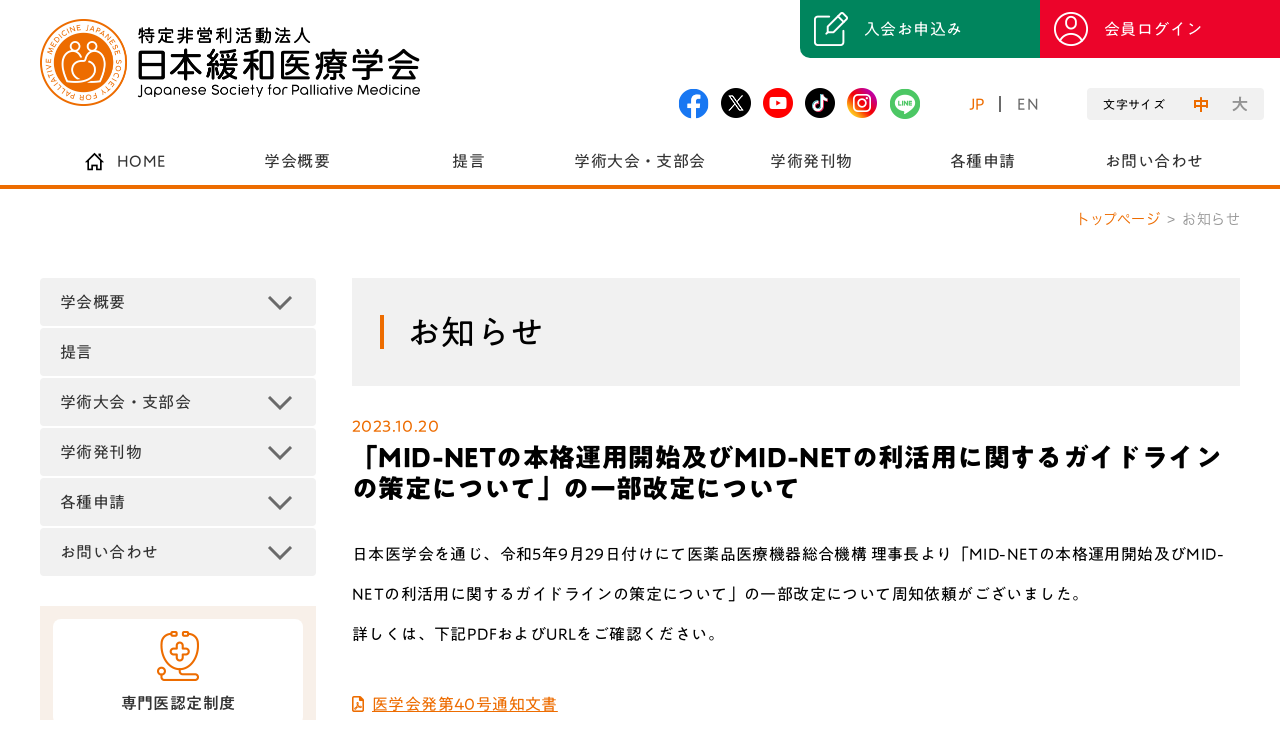

--- FILE ---
content_type: text/html; charset=UTF-8
request_url: https://www.jspm.ne.jp/news/individual.html?entry_id=1504
body_size: 6051
content:

<!DOCTYPE html>
<html lang="ja">
<head>

  <meta charset="utf-8" />
  <meta name="viewport" content="width=device-width,initial-scale=1.0" />
  <meta http-equiv="X-UA-Compatible" content="IE=edge">
  <meta name="description" content="私たちは学術研究・教育・啓発などの活動を通じて、がんやその他の重篤な病気のすべての時期において、患者さんとご家族の生活の質を高めることを目指しています。" />
  <meta name="keywords" content="" />
  <meta name="format-detection" content="telephone=no">

  <meta property="og:site_name" content="日本緩和医療学会 - Japanese Society for Palliative Medicine" />
  <meta property="og:description" content="私たちは学術研究・教育・啓発などの活動を通じて、がんやその他の重篤な病気のすべての時期において、患者さんとご家族の生活の質を高めることを目指しています。" />
  <meta property="og:type" content="website" />
  
  <meta property="og:title" content="「MID-NETの本格運用開始及びMID-NETの利活用に関するガイドラインの策定について」の一部改定について | お知らせ | 日本緩和医療学会" />
  <meta property="og:url" content="https://www.jspm.ne.jp/news/individual.html?entry_id=1504" />
  <meta property="og:image" content="https://www.jspm.ne.jp/static-files/jspm-horizontal/theme001/img/snsThumbnail3.png" />
  <meta name="twitter:card" content="summary" />


  <title>お知らせ | 日本緩和医療学会 - Japanese Society for Palliative Medicine</title>
  <link href="https://www.jspm.ne.jp/feed/rss2.0.xml" rel="alternate" title="RSS 2.0" type="application/rss+xml" />
<link href="https://www.jspm.ne.jp/feed/rss1.0.rdf" rel="alternate" title="RSS 1.0" type="application/rss+xml" />
  <link rel="shortcut icon" href="https://www.jspm.ne.jp/static-files/jspm-horizontal/theme001/img/icon/favicon3.ico" />
  <link rel="apple-touch-icon" href="https://www.jspm.ne.jp/static-files/jspm-horizontal/theme001/img/icon/apple-touch-icon3.png" />

  <link rel="stylesheet" href="https://www.jspm.ne.jp/static-files/jspm-horizontal/theme001/css/base.min.css" />
  <link rel="stylesheet" href="https://www.jspm.ne.jp/static-files/jspm-horizontal/theme001/css/common.min.css" />
  <link rel="stylesheet" href="https://www.jspm.ne.jp/static-files/jspm-horizontal/theme001/css/content.css" />
  <link rel="stylesheet" href="https://www.jspm.ne.jp/static-files/jspm-horizontal/theme001/icomoon/style.css" />
  <link rel="stylesheet" type="text/css" href="https://www.jspm.ne.jp/static-files/jspm-horizontal/theme001/css/print.css" media="print" />

  <script src="https://www.jspm.ne.jp/static-files/jspm-horizontal/theme001/js/jquery-2.2.4.min.js"></script>
  <script type="text/javascript" src="//typesquare.com/3/tsst/script/ja/typesquare.js?JJMnrT8gQx8%3D" charset="utf-8"></script>
  <script src="https://www.jspm.ne.jp/static-files/jspm-horizontal/theme001/js/shared.js"></script>
  
<!-- Global site tag (gtag.js) - Google Analytics -->
<script async src="https://www.googletagmanager.com/gtag/js?id=G-L0TX3FVTC4"></script>
<script>
  window.dataLayer = window.dataLayer || [];
  function gtag(){dataLayer.push(arguments);}
  gtag('js', new Date());

  gtag('config', 'G-L0TX3FVTC4');
</script>


</head>

<body id="body" class="p-body p-lower">
  <header class="p-header">
    <div class="p-header__inner">
      <div class="p-headerLogo">
        
        <a class="p-headerLogo__transition" href="https://www.jspm.ne.jp/index.html"><img src="https://www.jspm.ne.jp/files/shared/logo_3.png" alt="JSPM" width="380" height="87"></a>
        
        
      </div>
      <div class="p-utility">
        <ul class="p-utilityBtn__list">
          <li class="p-utilityBtn__item"><a class="p-utilityBtn__transition p-utilityBtn__entry" href="/applications/members/enrollment/index.html"><img src="https://www.jspm.ne.jp/static-files/jspm-horizontal/theme001/img/icon/icoEntry.png" width="34" height="34" alt=""/>入会お申込み</a></li>
          <li class="p-utilityBtn__item"><a class="p-utilityBtn__transition p-utilityBtn__login" href="https://www.jspm.ne.jp/member/index.php" target="_blank"><img src="https://www.jspm.ne.jp/static-files/jspm-horizontal/theme001/img/icon/icoLogin.png" width="34" height="34" alt=""/>会員ログイン</a></li>
        </ul>
        <!--
        
        <ul class="p-linkList--header">
          
          <li class="p-linkList__item"><a class="p-linkList__transition" href="https://www.jspm.ne.jp/specialistCertification/index.html" title="専門医認定制度">専門医認定制度</a></li>
          
          <li class="p-linkList__item"><a class="p-linkList__transition" href="https://www.jspm.ne.jp/palliativeCareTeam/index.html" title="緩和ケアチーム関連情報">緩和ケアチーム関連情報</a></li>
          
          <li class="p-linkList__item"><a class="p-linkList__transition" href="https://www.jspm.ne.jp/seminar/index.html" title="教育関連セミナー">教育関連セミナー</a></li>
          
          <li class="p-linkList__item"><a class="p-linkList__transition" href="https://www.jspm.ne.jp/information/index.html" title="関連情報・リンク・用語集">関連情報・リンク・用語集</a></li>
          
          <li class="p-linkList__item"><a class="p-linkList__transition" href="https://www.jspm.ne.jp/news/index.html" title="お知らせ">お知らせ</a></li>
          
          <li class="p-linkList__item"><a class="p-linkList__transition" href="https://www.jspm.ne.jp/recruit/index.html" title="募集情報">募集情報</a></li>
          
          <li class="p-linkList__item"><a class="p-linkList__transition" href="https://www.jspm.ne.jp/important/index.html" title="重要情報一覧">重要情報一覧</a></li>
          
          <li class="p-linkList__item"><a class="p-linkList__transition" href="https://www.jspm.ne.jp/members/index.html" title="会員向け情報一覧">会員向け情報一覧</a></li>
          
          <li class="p-linkList__item"><a class="p-linkList__transition" href="https://www.jspm.ne.jp/others/index.html" title="その他情報一覧">その他情報一覧</a></li>
          
        </ul>
        
        -->
        <div class="p-tools">
          
          <aside class="p-snsArea">
            <ul class="p-snsArea__list">
<li class="p-snsArea__item"><a href="https://www.facebook.com/officialjspm/" target="_blank"><img src="https://www.jspm.ne.jp/files/shared/icoFb.png"></a></li>
<li class="p-snsArea__item"><a href="https://twitter.com/officialjspm" target="_blank"><img src="https://www.jspm.ne.jp/files/shared/icoX.png"></a></li>
<li class="p-snsArea__item"><a href="https://www.youtube.com/user/kanwacare" target="_blank"><img src="https://www.jspm.ne.jp/files/shared/icoYoutube.png"></a></li>
<li class="p-snsArea__item"><a href="https://www.tiktok.com/@officialjspm" target="_blank"><img src="https://www.jspm.ne.jp/files/shared/icoTiktok.png"></a></li>
<li class="p-snsArea__item"><a href="https://www.instagram.com/officialjspm/" target="_blank"><img src="https://www.jspm.ne.jp/files/shared/icoInsta.png"></a></li>
<li class="p-snsArea__item"><a href="https://lin.ee/kYngllt" target="_blank"><img src="https://www.jspm.ne.jp/files/shared/icoLine.png"></a></li>
</ul>
          </aside>
          
          
          <div class="p-lang">
            <ul class="p-lang__list">
              <li class="p-lang__item"><a class="p-lang__transition is-langCurrent" href="/">JP</a></li>
              <li class="p-lang__item"><a class="p-lang__transition" href="/english/">EN</a></li>
            </ul>
            <!--
            <form class="p-lang__form">
              <select class="p-lang__select" name="language" onchange="location.href=this.options[this.selectedIndex].value;">
                
                <option value="https://www.jspm.ne.jp/index.html"  selected="selected">日本語</option>
                
                <option value="https://www.jspm.ne.jp/english/index.html" >English</option>
                
              </select>
            </form>
            -->
          </div>
          
          <div class="p-fontSize">
            <span class="p-fontSize__label">文字サイズ</span>
            <ul class="p-fontSize__list js-fontSizeChanger" data-icon-mode="image"><!-- アイコンが画像の場合:data-icon-mode="image" cssの場合:"class"としてcssで制御 -->
              <li class="p-fontSize__item--normal"><img class="p-fontSize__img" src="https://www.jspm.ne.jp/static-files/jspm-horizontal/theme001/img/icon/fontNormal_active.png" width="14" height="15" alt="文字サイズを中にする"/></li>
              <li class="p-fontSize__item--large"><img class="p-fontSize__img" src="https://www.jspm.ne.jp/static-files/jspm-horizontal/theme001/img/icon/fontLarge_inactive.png" width="16" height="16" alt="文字サイズを大にする"/></li>
            </ul>
          </div>
        </div>
      </div>
      <div class="p-spNavBtn js-spNavBtn" aria-label="メニューを開く">
        <div class="p-spNavBtn__inner"><span></span></div>
        <span class="p-spNavBtn__label--open">MENU</span>
        <span class="p-spNavBtn__label--close">CLOSE</span>
      </div>
    </div>
    <!--
    <div class="p-kv">
      
      <img src="https://www.jspm.ne.jp/static-files/jspm-horizontal/theme001/img/KV_lower.png" alt="キービジュアル"/>
      
    </div>
    -->
    <div class="p-glNavWrapper js-glNavWrapper">
      
      <div class="p-search--sp">
        
<form class="p-search__form" action="https://www.jspm.ne.jp/search.html">
  <input name="q" value="" placeholder="キーワードで探す" class="clpg-searchbox-input" type="text">
  <button aria-label="検索" value="Search" class="clpg-searchbox-button" type="submit">検索</button>
</form>

      </div>
      
      <nav class="p-glNav">
        <ul class="p-glNav__list">
          <li class="p-glNav__item"><a class="p-glNav__transition" href="https://www.jspm.ne.jp/index.html"><span class="p-glNav__transition-home">HOME</span></a></li>
          
          <li class="p-glNav__item js-glNavTrigger"><a class="p-glNav__transition" href="https://www.jspm.ne.jp/aboutus/index.html">学会概要</a>
            
            <div class="p-glNav__child js-glNavOpenMenu">
              <div class="p-glNav__childInner">
                <ul class="p-glNav__childList">
                  
                  <li class="p-glNav__childItem"><a class="p-glNav__childTransition " href="https://www.jspm.ne.jp/aboutus/president/index.html">理事長挨拶</a>
                    
                  </li>
                  
                  <li class="p-glNav__childItem"><a class="p-glNav__childTransition " href="https://www.jspm.ne.jp/aboutus/history/index.html">当会の歩み</a>
                    
                  </li>
                  
                  <li class="p-glNav__childItem"><a class="p-glNav__childTransition " href="https://www.jspm.ne.jp/aboutus/purpose/index.html">設立趣旨書</a>
                    
                  </li>
                  
                  <li class="p-glNav__childItem"><a class="p-glNav__childTransition " href="https://www.jspm.ne.jp/aboutus/logomark/index.html">学会ロゴマークについて</a>
                    
                  </li>
                  
                  <li class="p-glNav__childItem"><a class="p-glNav__childTransition " href="https://www.jspm.ne.jp/aboutus/regulations/index.html">定款・規程集</a>
                    
                    <ul class="p-glNav__grandchildList">
                      
                      <li class="p-glNav__grandchildItem"><a class="p-glNav__grandchildTransition" href="https://www.jspm.ne.jp/aboutus/regulations/rules_process/index.html">外部学術団体等との渉外に関する資料および手順</a></li>
                      
                    </ul>
                    
                  </li>
                  
                  <li class="p-glNav__childItem"><a class="p-glNav__childTransition " href="https://www.jspm.ne.jp/aboutus/COI/index.html">利益相反規定</a>
                    
                  </li>
                  
                  <li class="p-glNav__childItem"><a class="p-glNav__childTransition " href="https://www.jspm.ne.jp/aboutus/officer/index.html">役員・代議員名簿</a>
                    
                  </li>
                  
                  <li class="p-glNav__childItem"><a class="p-glNav__childTransition " href="https://www.jspm.ne.jp/aboutus/honoraryMember/index.html">名誉会員・功労会員名簿</a>
                    
                  </li>
                  
                  <li class="p-glNav__childItem"><a class="p-glNav__childTransition " href="https://www.jspm.ne.jp/aboutus/committee/index.html">委員会・委員名簿</a>
                    
                  </li>
                  
                  <li class="p-glNav__childItem"><a class="p-glNav__childTransition " href="https://www.jspm.ne.jp/aboutus/trends/index.html">会員動向</a>
                    
                  </li>
                  
                  <li class="p-glNav__childItem"><a class="p-glNav__childTransition " href="https://www.jspm.ne.jp/aboutus/enrollment/index.html">入会・諸手続き</a>
                    
                  </li>
                  
                </ul>
              </div>
            </div>
            
          </li>
          
          <li class="p-glNav__item"><a class="p-glNav__transition" href="https://www.jspm.ne.jp/recommendations/index.html">提言</a>
            
          </li>
          
          <li class="p-glNav__item js-glNavTrigger"><a class="p-glNav__transition" href="https://www.jspm.ne.jp/meetings/index.html">学術大会・支部会</a>
            
            <div class="p-glNav__child js-glNavOpenMenu">
              <div class="p-glNav__childInner">
                <ul class="p-glNav__childList">
                  
                  <li class="p-glNav__childItem"><a class="p-glNav__childTransition " href="https://www.jspm.ne.jp/meetings/branch/index.html">今年度以降の支部学術大会一覧</a>
                    
                  </li>
                  
                  <li class="p-glNav__childItem"><a class="p-glNav__childTransition " href="https://www.jspm.ne.jp/meetings/branch_hokkaido/index.html">北海道支部</a>
                    
                  </li>
                  
                  <li class="p-glNav__childItem"><a class="p-glNav__childTransition " href="https://www.jspm.ne.jp/meetings/branch_tohoku/index.html">東北支部</a>
                    
                  </li>
                  
                  <li class="p-glNav__childItem"><a class="p-glNav__childTransition " href="https://www.jspm.ne.jp/meetings/branch_kanto_koshinetsu/index.html">関東・甲信越支部</a>
                    
                  </li>
                  
                  <li class="p-glNav__childItem"><a class="p-glNav__childTransition " href="https://www.jspm.ne.jp/meetings/branch_tokai_hokuriku/index.html">東海・北陸支部</a>
                    
                  </li>
                  
                  <li class="p-glNav__childItem"><a class="p-glNav__childTransition " href="https://www.jspm.ne.jp/meetings/branch_kansai/index.html">関西支部</a>
                    
                  </li>
                  
                  <li class="p-glNav__childItem"><a class="p-glNav__childTransition " href="https://www.jspm.ne.jp/meetings/branch_chugoku_shikoku/index.html">中国・四国支部</a>
                    
                  </li>
                  
                  <li class="p-glNav__childItem"><a class="p-glNav__childTransition " href="https://www.jspm.ne.jp/meetings/branch_kyushu/index.html">九州支部</a>
                    
                  </li>
                  
                  <li class="p-glNav__childItem"><a class="p-glNav__childTransition " href="https://www.jspm.ne.jp/meetings/annual/index.html">過去の学術大会一覧</a>
                    
                  </li>
                  
                </ul>
              </div>
            </div>
            
          </li>
          
          <li class="p-glNav__item js-glNavTrigger"><a class="p-glNav__transition" href="https://www.jspm.ne.jp/publication/index.html">学術発刊物</a>
            
            <div class="p-glNav__child js-glNavOpenMenu">
              <div class="p-glNav__childInner">
                <ul class="p-glNav__childList">
                  
                  <li class="p-glNav__childItem"><a class="p-glNav__childTransition " href="https://www.jspm.ne.jp/publication/journal/index.html">Palliative Care Research</a>
                    
                    <ul class="p-glNav__grandchildList">
                      
                      <li class="p-glNav__grandchildItem"><a class="p-glNav__grandchildTransition" href="https://www.jspm.ne.jp/publication/journal/PCR/index.html">最新号・バックナンバー</a></li>
                      
                      <li class="p-glNav__grandchildItem"><a class="p-glNav__grandchildTransition" href="https://www.jspm.ne.jp/publication/journal/submission_manual/index.html">投稿・査読</a></li>
                      
                    </ul>
                    
                  </li>
                  
                  <li class="p-glNav__childItem"><a class="p-glNav__childTransition " href="https://www.jspm.ne.jp/publication/palliative/index.html">Journal of Palliative Medicine</a>
                    
                  </li>
                  
                  <li class="p-glNav__childItem"><a class="p-glNav__childTransition " href="https://www.jspm.ne.jp/publication/newsletter/index.html">ニューズレター</a>
                    
                  </li>
                  
                  <li class="p-glNav__childItem"><a class="p-glNav__childTransition " href="https://www.jspm.ne.jp/publication/textbook/index.html">教科書</a>
                    
                  </li>
                  
                  <li class="p-glNav__childItem"><a class="p-glNav__childTransition " href="https://www.jspm.ne.jp/publication/guidelines/index.html">ガイドライン</a>
                    
                  </li>
                  
                  <li class="p-glNav__childItem"><a class="p-glNav__childTransition " href="https://www.jspm.ne.jp/publication/sns/index.html">ソーシャルメディア一覧</a>
                    
                  </li>
                  
                </ul>
              </div>
            </div>
            
          </li>
          
          <li class="p-glNav__item js-glNavTrigger"><a class="p-glNav__transition" href="https://www.jspm.ne.jp/applications/index.html">各種申請</a>
            
            <div class="p-glNav__child js-glNavOpenMenu">
              <div class="p-glNav__childInner">
                <ul class="p-glNav__childList">
                  
                  <li class="p-glNav__childItem"><a class="p-glNav__childTransition " href="https://www.jspm.ne.jp/applications/members/index.html">会員</a>
                    
                    <ul class="p-glNav__grandchildList">
                      
                      <li class="p-glNav__grandchildItem"><a class="p-glNav__grandchildTransition" href="https://www.jspm.ne.jp/applications/members/enrollment/index.html">入会</a></li>
                      
                      <li class="p-glNav__grandchildItem"><a class="p-glNav__grandchildTransition" href="https://www.jspm.ne.jp/applications/members/change/index.html">会員情報変更</a></li>
                      
                      <li class="p-glNav__grandchildItem"><a class="p-glNav__grandchildTransition" href="https://www.jspm.ne.jp/applications/members/annualFee/index.html">年会費のお支払い</a></li>
                      
                      <li class="p-glNav__grandchildItem"><a class="p-glNav__grandchildTransition" href="https://www.jspm.ne.jp/applications/members/recess/index.html">休会</a></li>
                      
                      <li class="p-glNav__grandchildItem"><a class="p-glNav__grandchildTransition" href="https://www.jspm.ne.jp/applications/members/resign/index.html">退会</a></li>
                      
                    </ul>
                    
                  </li>
                  
                  <li class="p-glNav__childItem"><a class="p-glNav__childTransition " href="https://www.jspm.ne.jp/applications/subsidy/index.html">助成金</a>
                    
                    <ul class="p-glNav__grandchildList">
                      
                      <li class="p-glNav__grandchildItem"><a class="p-glNav__grandchildTransition" href="https://www.jspm.ne.jp/applications/subsidy/researchGrant/index.html">研究助成申請</a></li>
                      
                    </ul>
                    
                  </li>
                  
                  <li class="p-glNav__childItem"><a class="p-glNav__childTransition " href="https://www.jspm.ne.jp/applications/copyrightnotice/index.html">転載許諾</a>
                    
                  </li>
                  
                  <li class="p-glNav__childItem"><a class="p-glNav__childTransition " href="https://www.jspm.ne.jp/applications/logomark/index.html">ロゴマーク使用申請方法</a>
                    
                  </li>
                  
                  <li class="p-glNav__childItem"><a class="p-glNav__childTransition " href="https://www.jspm.ne.jp/applications/others/index.html">その他</a>
                    
                    <ul class="p-glNav__grandchildList">
                      
                      <li class="p-glNav__grandchildItem"><a class="p-glNav__grandchildTransition" href="https://www.jspm.ne.jp/applications/others/request/index.html">主催・共催・協賛・後援 申し込み</a></li>
                      
                    </ul>
                    
                  </li>
                  
                </ul>
              </div>
            </div>
            
          </li>
          
          <li class="p-glNav__item js-glNavTrigger"><a class="p-glNav__transition" href="https://www.jspm.ne.jp/inquiry/index.html">お問い合わせ</a>
            
            <div class="p-glNav__child js-glNavOpenMenu">
              <div class="p-glNav__childInner">
                <ul class="p-glNav__childList">
                  
                  <li class="p-glNav__childItem"><a class="p-glNav__childTransition " href="https://www.jspm.ne.jp/inquiry/form/index.html">学会事務局</a>
                    
                  </li>
                  
                  <li class="p-glNav__childItem"><a class="p-glNav__childTransition " href="https://www.jspm.ne.jp/inquiry/specialist_PCT_seminar_form/index.html">専門医認定制度・緩和ケアチーム関連情報・教育関連セミナー</a>
                    
                  </li>
                  
                  <li class="p-glNav__childItem"><a class="p-glNav__childTransition " href="https://www.jspm.ne.jp/inquiry/journal_form/index.html">Palliative Care Research</a>
                    
                  </li>
                  
                  <li class="p-glNav__childItem"><a class="p-glNav__childTransition " href="https://www.jspm.ne.jp/inquiry/guideline_form/index.html">ガイドライン</a>
                    
                  </li>
                  
                  <li class="p-glNav__childItem"><a class="p-glNav__childTransition " href="https://www.jspm.ne.jp/inquiry/peace_form/index.html">PEACEプロジェクト</a>
                    
                  </li>
                  
                  <li class="p-glNav__childItem"><a class="p-glNav__childTransition " href="https://www.jspm.ne.jp/inquiry/obp_form/index.html">オレンジバルーンプロジェクト・緩和ケア.net</a>
                    
                  </li>
                  
                </ul>
              </div>
            </div>
            
          </li>
          
        </ul>
      </nav>
      
      <aside class="p-snsArea--spNav">
        <ul class="p-snsArea__list">
<li class="p-snsArea__item"><a href="https://www.facebook.com/officialjspm/" target="_blank"><img src="https://www.jspm.ne.jp/files/shared/icoFb.png"></a></li>
<li class="p-snsArea__item"><a href="https://twitter.com/officialjspm" target="_blank"><img src="https://www.jspm.ne.jp/files/shared/icoX.png"></a></li>
<li class="p-snsArea__item"><a href="https://www.youtube.com/user/kanwacare" target="_blank"><img src="https://www.jspm.ne.jp/files/shared/icoYoutube.png"></a></li>
<li class="p-snsArea__item"><a href="https://www.tiktok.com/@officialjspm" target="_blank"><img src="https://www.jspm.ne.jp/files/shared/icoTiktok.png"></a></li>
<li class="p-snsArea__item"><a href="https://www.instagram.com/officialjspm/" target="_blank"><img src="https://www.jspm.ne.jp/files/shared/icoInsta.png"></a></li>
<li class="p-snsArea__item"><a href="https://lin.ee/kYngllt" target="_blank"><img src="https://www.jspm.ne.jp/files/shared/icoLine.png"></a></li>
</ul>
      </aside>
      
    </div>
  </header>

  <nav class="p-breadNav">
    <ul class="p-breadNav__list">
      
      <li class="p-breadNav__item"><a class="c-transition--text" href="https://www.jspm.ne.jp/index.html">トップページ</a></li>
      
      <li class="p-breadNav__item">お知らせ</li>
      
    </ul>
  </nav>
  <div class="p-pageWrapper">
    <div class="p-pageInner">
      <nav class="p-lowerNav">
        <ul class="p-lowerNav__list">
          
          <li class="p-lowerNav__item js-lowerNavTrigger"><a class="p-lowerNav__transition" href="https://www.jspm.ne.jp/aboutus/index.html">学会概要</a>
            
            <div class="p-lowerNav__child js-lowerNavOpenMenu">
              <div class="p-lowerNav__childInner">
                <ul class="p-lowerNav__childList">
                  
                  <li class="p-lowerNav__childItem"><a class="p-lowerNav__childTransition " href="https://www.jspm.ne.jp/aboutus/president/index.html">理事長挨拶</a>
                    
                  </li>
                  
                  <li class="p-lowerNav__childItem"><a class="p-lowerNav__childTransition " href="https://www.jspm.ne.jp/aboutus/history/index.html">当会の歩み</a>
                    
                  </li>
                  
                  <li class="p-lowerNav__childItem"><a class="p-lowerNav__childTransition " href="https://www.jspm.ne.jp/aboutus/purpose/index.html">設立趣旨書</a>
                    
                  </li>
                  
                  <li class="p-lowerNav__childItem"><a class="p-lowerNav__childTransition " href="https://www.jspm.ne.jp/aboutus/logomark/index.html">学会ロゴマークについて</a>
                    
                  </li>
                  
                  <li class="p-lowerNav__childItem"><a class="p-lowerNav__childTransition " href="https://www.jspm.ne.jp/aboutus/regulations/index.html">定款・規程集</a>
                    
                    <ul class="p-lowerNav__grandchildList">
                      
                      <li class="p-lowerNav__grandchildItem"><a class="p-lowerNav__grandchildTransition" href="https://www.jspm.ne.jp/aboutus/regulations/rules_process/index.html">外部学術団体等との渉外に関する資料および手順</a></li>
                      
                    </ul>
                    
                  </li>
                  
                  <li class="p-lowerNav__childItem"><a class="p-lowerNav__childTransition " href="https://www.jspm.ne.jp/aboutus/COI/index.html">利益相反規定</a>
                    
                  </li>
                  
                  <li class="p-lowerNav__childItem"><a class="p-lowerNav__childTransition " href="https://www.jspm.ne.jp/aboutus/officer/index.html">役員・代議員名簿</a>
                    
                  </li>
                  
                  <li class="p-lowerNav__childItem"><a class="p-lowerNav__childTransition " href="https://www.jspm.ne.jp/aboutus/honoraryMember/index.html">名誉会員・功労会員名簿</a>
                    
                  </li>
                  
                  <li class="p-lowerNav__childItem"><a class="p-lowerNav__childTransition " href="https://www.jspm.ne.jp/aboutus/committee/index.html">委員会・委員名簿</a>
                    
                  </li>
                  
                  <li class="p-lowerNav__childItem"><a class="p-lowerNav__childTransition " href="https://www.jspm.ne.jp/aboutus/trends/index.html">会員動向</a>
                    
                  </li>
                  
                  <li class="p-lowerNav__childItem"><a class="p-lowerNav__childTransition " href="https://www.jspm.ne.jp/aboutus/enrollment/index.html">入会・諸手続き</a>
                    
                  </li>
                  
                </ul>
              </div>
            </div>
            
          </li>
          
          <li class="p-lowerNav__item"><a class="p-lowerNav__transition" href="https://www.jspm.ne.jp/recommendations/index.html">提言</a>
            
          </li>
          
          <li class="p-lowerNav__item js-lowerNavTrigger"><a class="p-lowerNav__transition" href="https://www.jspm.ne.jp/meetings/index.html">学術大会・支部会</a>
            
            <div class="p-lowerNav__child js-lowerNavOpenMenu">
              <div class="p-lowerNav__childInner">
                <ul class="p-lowerNav__childList">
                  
                  <li class="p-lowerNav__childItem"><a class="p-lowerNav__childTransition " href="https://www.jspm.ne.jp/meetings/branch/index.html">今年度以降の支部学術大会一覧</a>
                    
                  </li>
                  
                  <li class="p-lowerNav__childItem"><a class="p-lowerNav__childTransition " href="https://www.jspm.ne.jp/meetings/branch_hokkaido/index.html">北海道支部</a>
                    
                  </li>
                  
                  <li class="p-lowerNav__childItem"><a class="p-lowerNav__childTransition " href="https://www.jspm.ne.jp/meetings/branch_tohoku/index.html">東北支部</a>
                    
                  </li>
                  
                  <li class="p-lowerNav__childItem"><a class="p-lowerNav__childTransition " href="https://www.jspm.ne.jp/meetings/branch_kanto_koshinetsu/index.html">関東・甲信越支部</a>
                    
                  </li>
                  
                  <li class="p-lowerNav__childItem"><a class="p-lowerNav__childTransition " href="https://www.jspm.ne.jp/meetings/branch_tokai_hokuriku/index.html">東海・北陸支部</a>
                    
                  </li>
                  
                  <li class="p-lowerNav__childItem"><a class="p-lowerNav__childTransition " href="https://www.jspm.ne.jp/meetings/branch_kansai/index.html">関西支部</a>
                    
                  </li>
                  
                  <li class="p-lowerNav__childItem"><a class="p-lowerNav__childTransition " href="https://www.jspm.ne.jp/meetings/branch_chugoku_shikoku/index.html">中国・四国支部</a>
                    
                  </li>
                  
                  <li class="p-lowerNav__childItem"><a class="p-lowerNav__childTransition " href="https://www.jspm.ne.jp/meetings/branch_kyushu/index.html">九州支部</a>
                    
                  </li>
                  
                  <li class="p-lowerNav__childItem"><a class="p-lowerNav__childTransition " href="https://www.jspm.ne.jp/meetings/annual/index.html">過去の学術大会一覧</a>
                    
                  </li>
                  
                </ul>
              </div>
            </div>
            
          </li>
          
          <li class="p-lowerNav__item js-lowerNavTrigger"><a class="p-lowerNav__transition" href="https://www.jspm.ne.jp/publication/index.html">学術発刊物</a>
            
            <div class="p-lowerNav__child js-lowerNavOpenMenu">
              <div class="p-lowerNav__childInner">
                <ul class="p-lowerNav__childList">
                  
                  <li class="p-lowerNav__childItem"><a class="p-lowerNav__childTransition " href="https://www.jspm.ne.jp/publication/journal/index.html">Palliative Care Research</a>
                    
                    <ul class="p-lowerNav__grandchildList">
                      
                      <li class="p-lowerNav__grandchildItem"><a class="p-lowerNav__grandchildTransition" href="https://www.jspm.ne.jp/publication/journal/PCR/index.html">最新号・バックナンバー</a></li>
                      
                      <li class="p-lowerNav__grandchildItem"><a class="p-lowerNav__grandchildTransition" href="https://www.jspm.ne.jp/publication/journal/submission_manual/index.html">投稿・査読</a></li>
                      
                    </ul>
                    
                  </li>
                  
                  <li class="p-lowerNav__childItem"><a class="p-lowerNav__childTransition " href="https://www.jspm.ne.jp/publication/palliative/index.html">Journal of Palliative Medicine</a>
                    
                  </li>
                  
                  <li class="p-lowerNav__childItem"><a class="p-lowerNav__childTransition " href="https://www.jspm.ne.jp/publication/newsletter/index.html">ニューズレター</a>
                    
                  </li>
                  
                  <li class="p-lowerNav__childItem"><a class="p-lowerNav__childTransition " href="https://www.jspm.ne.jp/publication/textbook/index.html">教科書</a>
                    
                  </li>
                  
                  <li class="p-lowerNav__childItem"><a class="p-lowerNav__childTransition " href="https://www.jspm.ne.jp/publication/guidelines/index.html">ガイドライン</a>
                    
                  </li>
                  
                  <li class="p-lowerNav__childItem"><a class="p-lowerNav__childTransition " href="https://www.jspm.ne.jp/publication/sns/index.html">ソーシャルメディア一覧</a>
                    
                  </li>
                  
                </ul>
              </div>
            </div>
            
          </li>
          
          <li class="p-lowerNav__item js-lowerNavTrigger"><a class="p-lowerNav__transition" href="https://www.jspm.ne.jp/applications/index.html">各種申請</a>
            
            <div class="p-lowerNav__child js-lowerNavOpenMenu">
              <div class="p-lowerNav__childInner">
                <ul class="p-lowerNav__childList">
                  
                  <li class="p-lowerNav__childItem"><a class="p-lowerNav__childTransition " href="https://www.jspm.ne.jp/applications/members/index.html">会員</a>
                    
                    <ul class="p-lowerNav__grandchildList">
                      
                      <li class="p-lowerNav__grandchildItem"><a class="p-lowerNav__grandchildTransition" href="https://www.jspm.ne.jp/applications/members/enrollment/index.html">入会</a></li>
                      
                      <li class="p-lowerNav__grandchildItem"><a class="p-lowerNav__grandchildTransition" href="https://www.jspm.ne.jp/applications/members/change/index.html">会員情報変更</a></li>
                      
                      <li class="p-lowerNav__grandchildItem"><a class="p-lowerNav__grandchildTransition" href="https://www.jspm.ne.jp/applications/members/annualFee/index.html">年会費のお支払い</a></li>
                      
                      <li class="p-lowerNav__grandchildItem"><a class="p-lowerNav__grandchildTransition" href="https://www.jspm.ne.jp/applications/members/recess/index.html">休会</a></li>
                      
                      <li class="p-lowerNav__grandchildItem"><a class="p-lowerNav__grandchildTransition" href="https://www.jspm.ne.jp/applications/members/resign/index.html">退会</a></li>
                      
                    </ul>
                    
                  </li>
                  
                  <li class="p-lowerNav__childItem"><a class="p-lowerNav__childTransition " href="https://www.jspm.ne.jp/applications/subsidy/index.html">助成金</a>
                    
                    <ul class="p-lowerNav__grandchildList">
                      
                      <li class="p-lowerNav__grandchildItem"><a class="p-lowerNav__grandchildTransition" href="https://www.jspm.ne.jp/applications/subsidy/researchGrant/index.html">研究助成申請</a></li>
                      
                    </ul>
                    
                  </li>
                  
                  <li class="p-lowerNav__childItem"><a class="p-lowerNav__childTransition " href="https://www.jspm.ne.jp/applications/copyrightnotice/index.html">転載許諾</a>
                    
                  </li>
                  
                  <li class="p-lowerNav__childItem"><a class="p-lowerNav__childTransition " href="https://www.jspm.ne.jp/applications/logomark/index.html">ロゴマーク使用申請方法</a>
                    
                  </li>
                  
                  <li class="p-lowerNav__childItem"><a class="p-lowerNav__childTransition " href="https://www.jspm.ne.jp/applications/others/index.html">その他</a>
                    
                    <ul class="p-lowerNav__grandchildList">
                      
                      <li class="p-lowerNav__grandchildItem"><a class="p-lowerNav__grandchildTransition" href="https://www.jspm.ne.jp/applications/others/request/index.html">主催・共催・協賛・後援 申し込み</a></li>
                      
                    </ul>
                    
                  </li>
                  
                </ul>
              </div>
            </div>
            
          </li>
          
          <li class="p-lowerNav__item js-lowerNavTrigger"><a class="p-lowerNav__transition" href="https://www.jspm.ne.jp/inquiry/index.html">お問い合わせ</a>
            
            <div class="p-lowerNav__child js-lowerNavOpenMenu">
              <div class="p-lowerNav__childInner">
                <ul class="p-lowerNav__childList">
                  
                  <li class="p-lowerNav__childItem"><a class="p-lowerNav__childTransition " href="https://www.jspm.ne.jp/inquiry/form/index.html">学会事務局</a>
                    
                  </li>
                  
                  <li class="p-lowerNav__childItem"><a class="p-lowerNav__childTransition " href="https://www.jspm.ne.jp/inquiry/specialist_PCT_seminar_form/index.html">専門医認定制度・緩和ケアチーム関連情報・教育関連セミナー</a>
                    
                  </li>
                  
                  <li class="p-lowerNav__childItem"><a class="p-lowerNav__childTransition " href="https://www.jspm.ne.jp/inquiry/journal_form/index.html">Palliative Care Research</a>
                    
                  </li>
                  
                  <li class="p-lowerNav__childItem"><a class="p-lowerNav__childTransition " href="https://www.jspm.ne.jp/inquiry/guideline_form/index.html">ガイドライン</a>
                    
                  </li>
                  
                  <li class="p-lowerNav__childItem"><a class="p-lowerNav__childTransition " href="https://www.jspm.ne.jp/inquiry/peace_form/index.html">PEACEプロジェクト</a>
                    
                  </li>
                  
                  <li class="p-lowerNav__childItem"><a class="p-lowerNav__childTransition " href="https://www.jspm.ne.jp/inquiry/obp_form/index.html">オレンジバルーンプロジェクト・緩和ケア.net</a>
                    
                  </li>
                  
                </ul>
              </div>
            </div>
            
          </li>
          
        </ul>
        <div class="p-linkBtnArea">
          <div class="p-linkBtn__list">
            <div class="p-linkBtn__item">
              <a class="p-linkBtn__transition" href="/specialistCertification/index.html">
                <img src="https://www.jspm.ne.jp/static-files/jspm-horizontal/theme001/img/icon/icoSpecialistCertification.png" alt="">
                <span class="p-linkBtn__title">専門医認定制度</span>
              </a>
            </div>
            <div class="p-linkBtn__item">
              <a class="p-linkBtn__transition" href="/palliativeCareTeam/index.html">
                <img src="https://www.jspm.ne.jp/static-files/jspm-horizontal/theme001/img/icon/icoPalliativeCareTeam.png" alt="">
                <span class="p-linkBtn__title">緩和ケアチーム関連情報</span>
              </a>
            </div>
            <div class="p-linkBtn__item">
              <a class="p-linkBtn__transition" href="/publication/guidelines/index.html">
                <img src="https://www.jspm.ne.jp/static-files/jspm-horizontal/theme001/img/icon/icoGuideline.png" alt="">
                <span class="p-linkBtn__title">ガイドライン</span>
              </a>
            </div>
            <div class="p-linkBtn__item">
              <a class="p-linkBtn__transition" href="/seminar/index.html">
                <img src="https://www.jspm.ne.jp/static-files/jspm-horizontal/theme001/img/icon/icoSeminar.png" alt="">
                <span class="p-linkBtn__title">教育関連セミナー</span>
              </a>
            </div>
            <div class="p-linkBtn__item">
              <a class="p-linkBtn__transition" href="/information/index.html">
                <img src="https://www.jspm.ne.jp/static-files/jspm-horizontal/theme001/img/icon/icoInformation.png" alt="">
                <span class="p-linkBtn__title">関連情報・リンク・用語集</span>
              </a>
            </div>
          </div>
        </div>
      </nav>

      <div class="p-contents">
        <main class="p-main clpg-page-content">
          <h1 class="p-maintitle">お知らせ</h1>
          
<span class="p-articleLoopNotes" style="display: block; margin-bottom: 0.8rem" >
  <time class="p-articleLoop__date" datetime="2023-10-20">2023.10.20</time>
</span>
<h2>「MID-NETの本格運用開始及びMID-NETの利活用に関するガイドラインの策定について」の一部改定について</h2>

<p>日本医学会を通じ、令和5年9月29日付けにて医薬品医療機器総合機構 理事長より「MID-NETの本格運用開始及びMID-NETの利活用に関するガイドラインの策定について」の一部改定について周知依頼がございました。<br />詳しくは、下記PDFおよびURLをご確認ください。</p>
<p><a class="p-icon__pdf" href="https://www.jspm.ne.jp/files/news/jams/ibunka-ml-959-2.pdf" target="_blank">医学会発第40号通知文書</a><br /><a class="p-icon__pdf" href="https://www.jspm.ne.jp/files/news/jams/ibunka-ml-959-1.pdf" target="_blank">「MID-NETの本格運用開始及びMID-NETの利活用に関するガイドラインの策定について」の一部改定について（令和5年9月29日薬機発第5912号）<br /></a></p>
<p>〈医薬品医療機器総合機構ホームページ〉<br /><a href="https://www.pmda.go.jp/safety/mid-net/0003.html" target="_blank">https://www.pmda.go.jp/safety/mid-net/0003.html<br /></a>（5.手続き関連通知等）</p>

<div class="p-snsArea--share">
  <div class="p-snsArea__title">SHARE</div>
  <ul class="p-snsArea__list">
    <li class="p-snsArea__item"><a onclick="window.open(this.href, 'FBwindow', 'width=650, height=450, menubar=no, toolbar=no, scrollbars=yes'); return false;" href="https://www.facebook.com/share.php?u=https%3A%2F%2Fwww.jspm.ne.jp%2Fnews%2Findividual.html%3Fentry_id%3D1504" rel="nofollow" target="_blank"><img src="/files/shared/icoFb.png" alt="" /></a></li>
    <li class="p-snsArea__item"><a onclick="window.open(this.href, 'TWwindow', 'width=650, height=450, menubar=no, toolbar=no, scrollbars=yes'); return false;" href="https://www.twitter.com/share?url=https%3A%2F%2Fwww.jspm.ne.jp%2Fnews%2Findividual.html%3Fentry_id%3D1504" rel="nofollow" target="_blank"><img src="/files/shared/icoX.png" alt="" /></a></li>
    <li class="p-snsArea__item"><a href="https://social-plugins.line.me/lineit/share?url=https%3A%2F%2Fwww.jspm.ne.jp%2Fnews%2Findividual.html%3Fentry_id%3D1504" target="_blank"><img src="/files/shared/icoLine.png" alt="" /></a></li>
   </ul>
</div>
<div class="p-backTolist"><a class="p-backTolist__transition" href="https://www.jspm.ne.jp/news/index.html">一覧に戻る</a></div>
        </main>
      </div>

    </div><!-- CONTAINER END -->
    <!--
    
    <aside class="p-bannerArea">
      <div class="clpg-entry-container p-meetings js-meetings">
<article class="p-articleLoop">
<figure class="p-articleLoop__img"><a href="https://www.kanwacare.net/jspm-peace/" target="_blank" rel="norefferrer"><img src="https://www.jspm.ne.jp/files/banner/PEACE_logo_for_website194_140.jpg" alt=""></a></figure>
</article>
<article class="p-articleLoop">
<figure class="p-articleLoop__img"><a href="https://peace.study.jp/rpv/" target="_blank" rel="norefferrer"><img src="https://www.jspm.ne.jp/files/banner/PEACEe-learnig_logo_for_website194_140.jpg" alt=""></a></figure>
</article>
<article class="p-articleLoop">
<figure class="p-articleLoop__img"><a href="https://www.kanwacare.net/" target="_blank" rel="norefferrer"><img src="https://www.jspm.ne.jp/files/banner/OBP2194x140.png" alt=""></a></figure>
</article>
<article class="p-articleLoop">
<figure class="p-articleLoop__img"><a href="https://www.kanwacare.net/itamitte-nani/" target="_blank"><img src="https://www.jspm.ne.jp/files/banner/OBP2026_1080_1080png.png" alt=""></a></figure>
</article>
<article class="p-articleLoop">
<figure class="p-articleLoop__img"><a href="https://www.jspm.ne.jp/seminar/elnecj/index.html" target="_blank"><img src="https://www.jspm.ne.jp/files/banner/ELNEC-J.png" alt=""></a></figure>
</article>
<article class="p-articleLoop">
<figure class="p-articleLoop__img"><a href="http://hept.main.jp/" target="_blank"><img src="https://www.jspm.ne.jp/files/banner/HEPT.png" alt=""></a></figure>
</article>
<article class="p-articleLoop">
<figure class="p-articleLoop__img"><a href="https://isoukai2027.jp/" target="_blank"><img src="https://www.jspm.ne.jp/files/banner/isoukai2027-2.png" alt=""></a></figure>
</article>
</div>
    </aside>
    -->
  </div><!-- WRAPPER END -->

  <footer class="p-footer">
    <div class="p-footer__inner">
      <!--
      
      <aside class="p-bannerArea--sp">
        <div class="clpg-entry-container p-meetings js-meetings">
<article class="p-articleLoop">
<figure class="p-articleLoop__img"><a href="https://www.kanwacare.net/jspm-peace/" target="_blank" rel="norefferrer"><img src="https://www.jspm.ne.jp/files/banner/PEACE_logo_for_website194_140.jpg" alt=""></a></figure>
</article>
<article class="p-articleLoop">
<figure class="p-articleLoop__img"><a href="https://peace.study.jp/rpv/" target="_blank" rel="norefferrer"><img src="https://www.jspm.ne.jp/files/banner/PEACEe-learnig_logo_for_website194_140.jpg" alt=""></a></figure>
</article>
<article class="p-articleLoop">
<figure class="p-articleLoop__img"><a href="https://www.kanwacare.net/" target="_blank" rel="norefferrer"><img src="https://www.jspm.ne.jp/files/banner/OBP2194x140.png" alt=""></a></figure>
</article>
<article class="p-articleLoop">
<figure class="p-articleLoop__img"><a href="https://www.kanwacare.net/itamitte-nani/" target="_blank"><img src="https://www.jspm.ne.jp/files/banner/OBP2026_1080_1080png.png" alt=""></a></figure>
</article>
<article class="p-articleLoop">
<figure class="p-articleLoop__img"><a href="https://www.jspm.ne.jp/seminar/elnecj/index.html" target="_blank"><img src="https://www.jspm.ne.jp/files/banner/ELNEC-J.png" alt=""></a></figure>
</article>
<article class="p-articleLoop">
<figure class="p-articleLoop__img"><a href="http://hept.main.jp/" target="_blank"><img src="https://www.jspm.ne.jp/files/banner/HEPT.png" alt=""></a></figure>
</article>
<article class="p-articleLoop">
<figure class="p-articleLoop__img"><a href="https://isoukai2027.jp/" target="_blank"><img src="https://www.jspm.ne.jp/files/banner/isoukai2027-2.png" alt=""></a></figure>
</article>
</div>
      </aside>
      -->

      <div class="p-footerCompany">
        <img src="https://www.jspm.ne.jp/static-files/jspm-horizontal/theme001/img/logoFooter.png" alt="特定非営利活動法人 日本緩和医療学会" width="380" height="87">
        <p class="p-footerCompany__address">〒550-0001大阪市西区土佐堀1丁目4-8 日栄ビル603B号室<br>TEL : 06-6479-1031／FAX : 06-6479-1032</p>
      </div>

      <div class="p-footerSearch">
        
        <div class="p-search">
          
<form class="p-search__form" action="https://www.jspm.ne.jp/search.html">
  <input name="q" value="" placeholder="キーワードで探す" class="clpg-searchbox-input" type="text">
  <button aria-label="検索" value="Search" class="clpg-searchbox-button" type="submit">検索</button>
</form>

        </div>
        

        
        <aside class="p-snsArea">
          <ul class="p-snsArea__list">
<li class="p-snsArea__item"><a href="https://www.facebook.com/officialjspm/" target="_blank"><img src="https://www.jspm.ne.jp/files/shared/icoFb.png"></a></li>
<li class="p-snsArea__item"><a href="https://twitter.com/officialjspm" target="_blank"><img src="https://www.jspm.ne.jp/files/shared/icoX.png"></a></li>
<li class="p-snsArea__item"><a href="https://www.youtube.com/user/kanwacare" target="_blank"><img src="https://www.jspm.ne.jp/files/shared/icoYoutube.png"></a></li>
<li class="p-snsArea__item"><a href="https://www.tiktok.com/@officialjspm" target="_blank"><img src="https://www.jspm.ne.jp/files/shared/icoTiktok.png"></a></li>
<li class="p-snsArea__item"><a href="https://www.instagram.com/officialjspm/" target="_blank"><img src="https://www.jspm.ne.jp/files/shared/icoInsta.png"></a></li>
<li class="p-snsArea__item"><a href="https://lin.ee/kYngllt" target="_blank"><img src="https://www.jspm.ne.jp/files/shared/icoLine.png"></a></li>
</ul>
        </aside>
        
      </div>

      <div class="p-toTop">
        <a class="p-toTop__transition" href="#body"><img class="p-toTop__img" src="https://www.jspm.ne.jp/static-files/jspm-horizontal/theme001/img/btnToTop@2x.png" width="60" height="60" alt="ページのトップへ"/></a>
      </div>

      
      <ul class="p-linkList--sp">
        
        <li class="p-linkList__item"><a class="p-linkList__transition" href="https://www.jspm.ne.jp/specialistCertification/index.html" title="専門医認定制度">専門医認定制度</a></li>
        
        <li class="p-linkList__item"><a class="p-linkList__transition" href="https://www.jspm.ne.jp/palliativeCareTeam/index.html" title="緩和ケアチーム関連情報">緩和ケアチーム関連情報</a></li>
        
        <li class="p-linkList__item"><a class="p-linkList__transition" href="https://www.jspm.ne.jp/seminar/index.html" title="教育関連セミナー">教育関連セミナー</a></li>
        
        <li class="p-linkList__item"><a class="p-linkList__transition" href="https://www.jspm.ne.jp/information/index.html" title="関連情報・リンク・用語集">関連情報・リンク・用語集</a></li>
        
        <li class="p-linkList__item"><a class="p-linkList__transition" href="https://www.jspm.ne.jp/news/index.html" title="お知らせ">お知らせ</a></li>
        
        <li class="p-linkList__item"><a class="p-linkList__transition" href="https://www.jspm.ne.jp/recruit/index.html" title="募集情報">募集情報</a></li>
        
        <li class="p-linkList__item"><a class="p-linkList__transition" href="https://www.jspm.ne.jp/important/index.html" title="重要情報一覧">重要情報一覧</a></li>
        
        <li class="p-linkList__item"><a class="p-linkList__transition" href="https://www.jspm.ne.jp/members/index.html" title="会員向け情報一覧">会員向け情報一覧</a></li>
        
        <li class="p-linkList__item"><a class="p-linkList__transition" href="https://www.jspm.ne.jp/others/index.html" title="その他情報一覧">その他情報一覧</a></li>
        
      </ul>
      
      
      <ul class="p-linkList--footer">
        
        <li class="p-linkList__item"><a class="p-linkList__transition" href="https://www.jspm.ne.jp/sitepolicy/index.html" title="サイトポリシー">サイトポリシー</a></li>
        
        <li class="p-linkList__item"><a class="p-linkList__transition" href="https://www.jspm.ne.jp/privacypolicy/index.html" title="プライバシーポリシー">プライバシーポリシー</a></li>
        
        <li class="p-linkList__item"><a class="p-linkList__transition" href="https://www.jspm.ne.jp/snspolicy/index.html" title="ソーシャルメディアポリシー">ソーシャルメディアポリシー</a></li>
        
        <li class="p-linkList__item"><a class="p-linkList__transition" href="https://www.jspm.ne.jp/legal/index.html" title="特定商取引法に基づく表示">特定商取引法に基づく表示</a></li>
        
        <li class="p-linkList__item"><a class="p-linkList__transition" href="https://www.jspm.ne.jp/archive/index.html" title="アーカイブ">アーカイブ</a></li>
        
        <li class="p-linkList__item"><a class="p-linkList__transition" href="https://www.jspm.ne.jp/sitemap/index.html" title="サイトマップ">サイトマップ</a></li>
        
        <li class="p-linkList__item"><a class="p-linkList__transition" href="https://www.jspm.ne.jp/faq/index.html" title="FAQ">FAQ</a></li>
        
      </ul>
      

      <p class="p-copyright">© 日本緩和医療学会</p>
    </div>
  </footer>
</body>
</html>


--- FILE ---
content_type: text/css
request_url: https://www.jspm.ne.jp/static-files/jspm-horizontal/theme001/css/base.min.css
body_size: 445
content:
a,abbr,acronym,address,applet,article,aside,audio,b,big,blockquote,body,canvas,caption,center,cite,code,dd,del,details,dfn,div,dl,dt,em,embed,fieldset,figcaption,figure,footer,form,h1,h2,h3,h4,h5,h6,header,hgroup,html,i,iframe,img,ins,kbd,label,legend,li,main,mark,menu,nav,object,ol,output,p,pre,q,ruby,s,samp,section,small,span,strike,strong,sub,summary,sup,table,tbody,td,tfoot,th,thead,time,tr,tt,u,ul,var,video{margin:0;padding:0;border:0;font-style:normal;font-weight:400;vertical-align:baseline;-webkit-box-sizing:border-box;box-sizing:border-box}article,aside,details,figcaption,figure,footer,header,hgroup,main,menu,nav,section{display:block}body{line-height:1}ol,ul{list-style:none}img{vertical-align:bottom}blockquote,q{quotes:none}blockquote:after,blockquote:before,q:after,q:before{content:"";content:none}code,kbd,pre,samp{font-family:monospace, monospace}input,select,textarea{margin:0;vertical-align:middle;-webkit-box-sizing:border-box;box-sizing:border-box}button{background-color:transparent;border:none;cursor:pointer;outline:none;padding:0}:root{-webkit-box-sizing:border-box;box-sizing:border-box}table{border:none;border-collapse:collapse;border-spacing:0}caption,table,tbody,td,tfoot,th,thead,tr{border:none}figcaption,figure{font-size:1em}h1,h2,h3,h4,h5,h6{font-size:1em;font-weight:normal}sub,sup{font-size:0.7em}address{font-style:normal}

--- FILE ---
content_type: text/css
request_url: https://www.jspm.ne.jp/static-files/jspm-horizontal/theme001/css/common.min.css
body_size: 1451
content:
html{display:-webkit-box;display:-ms-flexbox;display:flex;-webkit-box-orient:vertical;-webkit-box-direction:normal;-ms-flex-direction:column;flex-direction:column;height:100%;font-size:calc(1em * .625)}html.is-fontSizeL{font-size:calc(1em * .75)}body{position:relative;display:-webkit-box;display:-ms-flexbox;display:flex;-webkit-box-orient:vertical;-webkit-box-direction:normal;-ms-flex-direction:column;flex-direction:column;-webkit-box-pack:start;-ms-flex-pack:start;justify-content:flex-start;-webkit-box-align:stretch;-ms-flex-align:stretch;align-items:stretch;min-height:100%;width:100%;min-width:320px;margin:0 auto;font-family:Arial, "Hiragino Kaku Gothic ProN", "ヒラギノ角ゴ ProN W3", "メイリオ", Meiryo, sans-serif;font-size:1.6em;line-height:1;word-break:break-word;word-wrap:break-word;overflow-wrap:break-word;-webkit-text-size-adjust:100%;-moz-text-size-adjust:100%;-ms-text-size-adjust:100%;text-size-adjust:100%;-webkit-font-smoothing:subpixel-antialiased;-moz-osx-font-smoothing:unset}button,input[type=submit],input[type=text],option,textarea{-webkit-appearance:none;-moz-appearance:none;appearance:none;border-radius:0}select{cursor:pointer}img{max-width:100%;height:auto}.c-btn,.c-btn--back{cursor:pointer}.c-btnArea{display:-webkit-box;display:-ms-flexbox;display:flex;-webkit-box-pack:center;-ms-flex-pack:center;justify-content:center;-webkit-box-align:center;-ms-flex-align:center;align-items:center}.p-header{-webkit-box-flex:0;-ms-flex:0 0 auto;flex:0 0 auto;width:100%}.p-header__inner{display:-webkit-box;display:-ms-flexbox;display:flex;-webkit-box-pack:justify;-ms-flex-pack:justify;justify-content:space-between;-webkit-box-align:center;-ms-flex-align:center;align-items:center}.p-utility{-webkit-box-flex:1;-ms-flex:1 1 auto;flex:1 1 auto}.p-linkList,.p-linkList--footer,.p-linkList--header{display:-webkit-box;display:-ms-flexbox;display:flex;-webkit-box-align:center;-ms-flex-align:center;align-items:center;-ms-flex-wrap:wrap;flex-wrap:wrap}.p-linkList__transition{display:inline-block}.p-linkList--header{-webkit-box-pack:end;-ms-flex-pack:end;justify-content:flex-end}.p-linkList--footer{-webkit-box-pack:start;-ms-flex-pack:start;justify-content:flex-start}.p-linkList--sp{display:none}.p-tools{display:-webkit-box;display:-ms-flexbox;display:flex;-webkit-box-pack:end;-ms-flex-pack:end;justify-content:flex-end;-webkit-box-align:center;-ms-flex-align:center;align-items:center}.p-fontSize{display:-webkit-box;display:-ms-flexbox;display:flex;-webkit-box-pack:end;-ms-flex-pack:end;justify-content:flex-end;-webkit-box-align:center;-ms-flex-align:center;align-items:center}.p-fontSize__list{display:-webkit-box;display:-ms-flexbox;display:flex;-webkit-box-pack:end;-ms-flex-pack:end;justify-content:flex-end;-webkit-box-align:center;-ms-flex-align:center;align-items:center}.p-search__form{display:-webkit-box;display:-ms-flexbox;display:flex;-webkit-box-pack:end;-ms-flex-pack:end;justify-content:flex-end;-webkit-box-align:center;-ms-flex-align:center;align-items:center}.p-search--sp{display:none}.p-search--resultPage .p-search__form{-webkit-box-pack:center;-ms-flex-pack:center;justify-content:center}.p-spNavBtn{display:none}.p-spNavBtn__inner{position:relative;display:-webkit-box;display:-ms-flexbox;display:flex;-webkit-box-pack:center;-ms-flex-pack:center;justify-content:center;-webkit-box-align:center;-ms-flex-align:center;align-items:center}.p-spNavBtn__inner span{content:"";position:absolute;display:block;top:0;left:0;bottom:0;margin:auto 0}.p-spNavBtn__inner span:before{content:"";position:absolute;display:block}.p-spNavBtn__inner span:after{content:"";position:absolute;display:block}.p-pageWrapper{-webkit-box-flex:1;-ms-flex:1 0 auto;flex:1 0 auto;display:-webkit-box;display:-ms-flexbox;display:flex;-webkit-box-orient:vertical;-webkit-box-direction:normal;-ms-flex-direction:column;flex-direction:column;-webkit-box-pack:justify;-ms-flex-pack:justify;justify-content:space-between}.p-lower .p-pageInner{display:-webkit-box;display:-ms-flexbox;display:flex;-webkit-box-pack:start;-ms-flex-pack:start;justify-content:flex-start;-webkit-box-align:start;-ms-flex-align:start;align-items:flex-start}.p-glNavWrapper{-webkit-box-flex:0;-ms-flex:0 0 auto;flex:0 0 auto}.p-glNav__childTransition,.p-glNav__grandchildTransition,.p-glNav__transition{display:block}.p-glNav__list{display:-webkit-box;display:-ms-flexbox;display:flex;-webkit-box-pack:start;-ms-flex-pack:start;justify-content:flex-start;-webkit-box-align:stretch;-ms-flex-align:stretch;align-items:stretch;-ms-flex-wrap:wrap;flex-wrap:wrap}.p-glNav__item{display:-webkit-box;display:-ms-flexbox;display:flex}.p-glNav__transition{display:-webkit-box;display:-ms-flexbox;display:flex;-webkit-box-pack:center;-ms-flex-pack:center;justify-content:center;-webkit-box-align:center;-ms-flex-align:center;align-items:center;width:100%}.p-glNav__childList{display:none}.p-bannerArea--sp{display:none}.p-breadNav__list{display:-webkit-box;display:-ms-flexbox;display:flex;-webkit-box-pack:start;-ms-flex-pack:start;justify-content:flex-start;-webkit-box-align:center;-ms-flex-align:center;align-items:center}.clpg-page-content .p-attachment__summary{display:block}.clpg-page-content .p-attachment__download{display:inline-block;position:relative}.clpg-page-content .p-attachment__download.is-hover:hover .p-attachment__size{display:block}.clpg-page-content .p-attachment__size{display:none;position:absolute;line-height:1}.clpg-page-content .p-pager{display:-webkit-box;display:-ms-flexbox;display:flex;-webkit-box-pack:center;-ms-flex-pack:center;justify-content:center;-webkit-box-align:center;-ms-flex-align:center;align-items:center}.clpg-page-content .p-pager__list{display:-webkit-box;display:-ms-flexbox;display:flex;-webkit-box-pack:center;-ms-flex-pack:center;justify-content:center;-webkit-box-align:center;-ms-flex-align:center;align-items:center;margin:0}.clpg-page-content .p-pager__item{padding:0;margin:0;background:none}.clpg-page-content .p-articleLoop__title{display:-webkit-box;display:-ms-flexbox;display:flex;-webkit-box-pack:start;-ms-flex-pack:start;justify-content:flex-start;-webkit-box-align:baseline;-ms-flex-align:baseline;align-items:baseline;margin:0;padding:0}.clpg-page-content .p-articleLoop__date{-webkit-box-flex:0;-ms-flex:0 0 auto;flex:0 0 auto}.clpg-page-content .p-articleLoop__summary{margin:0}.clpg-page-content .p-articleLoop__img{float:left}.clpg-page-content .p-articleLoop__category{-webkit-box-flex:0;-ms-flex:0 0 auto;flex:0 0 auto}.clpg-page-content .p-articleLoop__description{margin:0}.clpg-form-container label{display:inline-block;cursor:pointer}.clpg-form-container input[type=checkbox],.clpg-form-container input[type=radio]{display:inline-block;margin-right:0.4rem}.clpg-form-container .clpg-form-text-w30{width:10%}.clpg-form-container .clpg-form-text-w60{margin:0 3px;width:20%}.clpg-form-container .clpg-form-text-w60:first-child{margin:0 3px 0 0}.clpg-form-container .clpg-form-text-w90{width:30%}.clpg-form-container .clpg-form-text-w120{width:40%}.clpg-form-container .clpg-form-text-w150{width:40%}.clpg-form-container .clpg-form-text-w180{width:60%}.clpg-form-container .clpg-form-text-w240{width:70%}.clpg-form-container .clpg-form-text-w300{width:80%}.clpg-form-container .clpg-form-text-w360{width:90%}.clpg-form-container .clpg-form-text-w420{width:95%}.clpg-form-container .clpg-form-textarea-w400h35{width:95%;height:35px}.clpg-form-container .clpg-form-textarea-w400h50{width:95%;height:50px}.clpg-form-container .clpg-form-textarea-w400h70{width:95%;height:70px}.clpg-form-container .clpg-form-textarea-w400h100{width:95%;height:100px}.clpg-form-container .clpg-form-textarea-w400h150{width:95%;height:150px}.clpg-form-container .clpg-form-textarea-w470h200{width:95%;height:200px}.clpg-form-container .clpg-form-textarea-w525h360{width:95%;height:360px}.p-footer{-webkit-box-flex:0;-ms-flex:0 0 auto;flex:0 0 auto}.p-footer__inner{display:-webkit-box;display:-ms-flexbox;display:flex}.p-toTop{position:fixed;z-index:9999}@media (-o-min-device-pixel-ratio:2/1),(-webkit-min-device-pixel-ratio:2),(min-resolution:2dppx),only screen and (-webkit-min-device-pixel-ratio:2){body{-webkit-font-smoothing:antialiased;-moz-osx-font-smoothing:grayscale}}@media screen and (max-width:767px){.p-linkList--header{display:none}.p-linkList--sp{display:-webkit-box;display:-ms-flexbox;display:flex;-webkit-box-align:center;-ms-flex-align:center;align-items:center;-ms-flex-wrap:wrap;flex-wrap:wrap}.p-fontSize{display:none}.p-search,.p-search--sp{display:none}.p-search__form{-webkit-box-pack:center;-ms-flex-pack:center;justify-content:center}.p-search--sp{display:block}.p-spNavBtn{display:-webkit-box;display:-ms-flexbox;display:flex;-webkit-box-pack:center;-ms-flex-pack:center;justify-content:center;-webkit-box-align:center;-ms-flex-align:center;align-items:center;-webkit-box-orient:vertical;-webkit-box-direction:normal;-ms-flex-direction:column;flex-direction:column;cursor:pointer}.p-lower .p-pageInner{-webkit-box-orient:vertical;-webkit-box-direction:reverse;-ms-flex-direction:column-reverse;flex-direction:column-reverse}.p-glNavWrapper{position:absolute;display:none}.p-glNav__list{display:block}.p-glNav__item{display:block}.p-glNav__transition{display:block}.p-glNav__childList{display:block}.p-bannerArea{display:none}.p-bannerArea--sp{display:block}.clpg-form-container th{display:block}.clpg-form-container td{display:block}.clpg-form-container .clpg-form-textarea-w400h35{width:100%}.clpg-form-container .clpg-form-textarea-w400h50{width:100%}.clpg-form-container .clpg-form-textarea-w400h70{width:100%}.clpg-form-container .clpg-form-textarea-w400h100{width:100%}.clpg-form-container .clpg-form-textarea-w400h150{width:100%}.clpg-form-container .clpg-form-textarea-w470h200{width:100%}.clpg-form-container .clpg-form-textarea-w525h360{width:100%}}@media screen and (max-width:479px){.clpg-page-content .p-articleLoop__img{float:none;text-align:center}}

--- FILE ---
content_type: text/css
request_url: https://www.jspm.ne.jp/static-files/jspm-horizontal/theme001/css/content.css
body_size: 6409
content:
@charset "UTF-8";

/* GLOBAL VARIABLES
-------------------------------------------------------------------- */

/* MIXIN
-------------------------------------------------------------------- */

/* FUNCTION
-------------------------------------------------------------------- */

/* THEME STYLE ------------------------------------------------------

 00. ADMIN SETTING  				管理画面投稿用の設定※消さないで※

 01. ELEMENTS, COMPORNENTS, COMMON SETTING

 02. HEADER

 03. KEY VISUAL

 04. MAINAREA

 05. NAVIGATIONS

 06. CLPG DEFAULT STYLE				wysiwygエディタデフォルトスタイル
 									.clpg-page-content スタイル以下に作成

 07. LOOP							記事一覧のスタイル

 08. FORM							お問い合わせフォーム

 09. SITEMAP						サイトマップ

 10. SEARCH						検索結果一覧

 11. FOOTER							フッター

-------------------------------------------------------------------- */

/* ※要素に直接スタイルを当てると管理画面にも反映されてしまう可能性があるので当てないでください。 */

/* 00. ADMIN SETTING
-------------------------------------------------------------------- */

.clpg-page-content {
  font-family: "A1ゴシック R", "A1 Gothic R", YuGothic, "Yu Gothic Medium", "Yu Gothic", san-serif;
  word-break: break-strict;
  -webkit-text-size-adjust: 100%;
  /* For iPhone , iPad */
}

/* 01. ELEMENTS, COMPORNENTS, COMMON SETTING
-------------------------------------------------------------------- */

.c-sp{
  display: none;
}

a {
  text-decoration: none;
}

strong {
  font-weight: bold;
}

strong a,
strong span {
  font-weight: bold;
}

em {
  font-style: italic;
}

.c-transition--text {
  color: #ed6c00;
}

.c-transition--text.is-hover:hover {
  text-decoration: underline;
}

.p-body {
  letter-spacing: 0.025em;
}

/* 02. HEADER
-------------------------------------------------------------------- */

.p-header {
  font-family: "A1ゴシック R", "A1 Gothic R", YuGothic, "Yu Gothic Medium", "Yu Gothic", san-serif;
  z-index: 9999;
}

.p-header__inner {
  max-width: 100%;
  margin: 0 auto;
  padding: 0 0 1.2rem;
  -webkit-box-sizing: content-box;
  box-sizing: content-box;
}

.p-headerLogo {
  padding-left: 4rem;
}

.p-en .p-headerLogo {
  padding-top: 2.7rem;
}

.p-utility {
  margin-left: 3.2rem;
}

.p-utilityBtn__list {
  display: -webkit-box;
  display: -ms-flexbox;
  display: flex;
  -webkit-box-pack: end;
  -ms-flex-pack: end;
  justify-content: flex-end;
  -webkit-box-align: stretch;
  -ms-flex-align: stretch;
  align-items: stretch;
}

.p-utilityBtn__item {
  width: calc(100% / 3);
  max-width: 240px;
}

.p-utilityBtn__transition {
  width: 100%;
  height: 100%;
  display: -webkit-box;
  display: -ms-flexbox;
  display: flex;
  -ms-flex-wrap: nowrap;
  flex-wrap: nowrap;
  -webkit-box-pack: start;
  -ms-flex-pack: start;
  justify-content: flex-start;
  -webkit-box-align: center;
  -ms-flex-align: center;
  align-items: center;
  padding: 1.2rem 1.4rem;
}

.p-utilityBtn__transition img {
  margin-right: 1.6rem;
}

.p-utilityBtn__transition:hover {
  opacity: 0.7;
}

.p-utilityBtn__customer {
  color: #fff;
  background: #f5ab0b;
  border-radius: 0 0 0 10px;
}

.p-utilityBtn__entry {
  color: #fff;
  background: #00855D;
  border-radius: 0 0 0 10px;
}

.p-utilityBtn__login {
  color: #fff;
  background: #EC042A;
}

.p-linkList__item {
  font-size: 1.4rem;
  line-height: 1.5;
}

.p-linkList__transition {
  padding-left: 1.6rem;
  color: #fff;
  background: url(../img/icon/listIcon.png) no-repeat left 0.2em;
}

.p-linkList__transition.is-hover:hover {
  opacity: 0.8;
}

.p-linkList--header .p-linkList__item:not(:first-child) {
  margin-left: 3.2rem;
}

.p-linkList--footer {
  margin-top: 4.8rem;
  -webkit-box-flex: 0;
  -ms-flex: 0 1 100%;
  flex: 0 1 100%;
  -webkit-box-pack: center;
  -ms-flex-pack: center;
  justify-content: center;
}

.p-linkList--footer .p-linkList__item:not(:last-child) {
  margin-right: 6rem;
}

.p-linkList--sp {
  display: none;
  margin-top: 2.4rem;
}

.p-linkList--sp .p-linkList__item:not(:last-child) {
  margin-right: 3.2rem;
}

.p-tools {
  margin-top: 2.4rem;
}

.p-fontSize {
  background: #f1f1f1;
  padding: 0.8rem 1.6rem;
  border-radius: 4px;
  margin-right: 1.6rem;
}

.p-fontSize__label {
  font-size: 1.2rem;
  margin-right: 2.4em;
}

.p-fontSize__item--normal,
.p-fontSize__item--large {
  cursor: pointer;
}

.p-fontSize__item--normal:not(:last-child),
.p-fontSize__item--large:not(:last-child) {
  margin-right: 2.4rem;
}

.p-lang {
  margin-right: 4.8rem;
}

.p-lang__select {
  height: 2.4rem;
  border: 1px solid #6a6a6a;
}

.p-lang__list {
  display: -webkit-box;
  display: -ms-flexbox;
  display: flex;
  -webkit-box-pack: end;
  -ms-flex-pack: end;
  justify-content: flex-end;
  -webkit-box-align: center;
  -ms-flex-align: center;
  align-items: center;
}

.p-lang__item {
  word-break: keep-all;
}

.p-lang__item:first-child {
  position: relative;
  padding-right: 3.2rem;
}

.p-lang__item:first-child::after {
  content: "";
  background: #6a6a6a;
  width: 2px;
  height: 100%;
  position: absolute;
  right: 1.6rem;
  top: 0;
  bottom: 0;
  margin: auto 0;
}

.p-lang__transition {
  color: #6a6a6a;
}

.p-lang__transition.is-langCurrent {
  color: #ed6c00;
}

.p-search__form {
  -webkit-box-align: stretch;
  -ms-flex-align: stretch;
  align-items: stretch;
}

.p-search .clpg-searchbox-input,
.p-search--sp .clpg-searchbox-input {
  font-family: "A1ゴシック R", "A1 Gothic R", YuGothic, "Yu Gothic Medium", "Yu Gothic", san-serif !important;
  width: 100%;
  max-width: 400px;
  height: 52px;
  padding: 1.6rem 3.2rem;
  border-radius: 4px 0 0 4px;
  border: 1px solid #6a6a6a;
  -webkit-box-sizing: border-box;
  box-sizing: border-box;
}

.p-search--sp {
  background: #fff;
}

.p-search--sp .p-search__form {
  padding: 1.6rem;
}

.clpg-searchbox-button {
  font-family: "A1ゴシック R", "A1 Gothic R", YuGothic, "Yu Gothic Medium", "Yu Gothic", san-serif;
  width: 100px;
  height: 52px;
  background: #6a6a6a;
  font-size: 1.6rem;
  font-weight: 700;
  color: #fff;
  border: 1px solid #6a6a6a;
  -webkit-box-sizing: border-box;
  box-sizing: border-box;
  border-radius: 0 4px 4px 0;
  cursor: pointer;
}

.clpg-searchbox-button img {
  margin-left: 0.8rem;
}

.p-spNavBtn__label--open,
.p-spNavBtn__label--close {
  font-size: 10px;
  letter-spacing: 0.050em;
  word-break: keep-all;
  color: #ed6c00;
}

.p-spNavBtn {
  width: 40px;
  height: 40px;
}

.p-spNavBtn__inner {
  width: 32px;
  height: 100%;
}

.p-spNavBtn__inner span {
  width: 100%;
  height: 2px;
  background: #ed6c00;
  -webkit-transition: background-color .3s;
  transition: background-color .3s;
}

.is-spNavOpen .p-spNavBtn__inner span {
  background: transparent;
  -webkit-transition: background-color .3s;
  transition: background-color .3s;
}

.p-spNavBtn__inner span::before {
  width: 100%;
  height: 2px;
  top: -8px;
  background: #ed6c00;
  -webkit-transition: .3s;
  transition: .3s;
}

.is-spNavOpen .p-spNavBtn__inner span::before {
  top: 0;
  -webkit-transform: rotateZ(-45deg);
  transform: rotateZ(-45deg);
  -webkit-transition: .3s;
  transition: .3s;
}

.p-spNavBtn__inner span::after {
  width: 100%;
  height: 2px;
  bottom: -8px;
  background: #ed6c00;
  -webkit-transition: .3s;
  transition: .3s;
}

.is-spNavOpen .p-spNavBtn__inner span::after {
  bottom: 0;
  -webkit-transform: rotateZ(45deg);
  transform: rotateZ(45deg);
  -webkit-transition: .3s;
  transition: .3s;
}

.p-spNavBtn__label--open {
  display: block;
}

.is-spNavOpen .p-spNavBtn__label--open {
  display: none;
}

.p-spNavBtn__label--close {
  display: none;
}

.is-spNavOpen .p-spNavBtn__label--close {
  display: block;
}

/* 03. KEY VISUAL
-------------------------------------------------------------------- */

.p-kv {
  width: 100%;
  text-align: center;
  margin-bottom: 10px;
}

.p-kvItem {
  position: relative;
}

.p-kvItem__txt {
  width: 50%;
  position: absolute;
  top: 0;
  right: 0;
  bottom: 0;
  left: 0;
  margin: auto;
}

.p-kvItem__bg {
  width: 100%;
}

.p-slider__prev,
.p-slider__next {
  position: absolute;
  top: 0;
  width: 64px;
  height: 100%;
  cursor: pointer;
  z-index: 1;
}

.p-slider__prev {
  left: 0;
  background: url(../img/icon/arrowL.png) no-repeat center;
}

.p-slider__next {
  right: 0;
  background: url(../img/icon/arrowR.png) no-repeat center;
}

/* 04. MAINAREA
-------------------------------------------------------------------- */

.p-pageWrapper {
  width: 100%;
}

.p-pageInner {
  width: 100%;
  max-width: calc(1200px + 4%);
  padding: 2.8rem 2% 6rem;
  margin: 0 auto;
}

.p-contents {
  width: 74%;
}

/* 05. NAVIGATIONS
-------------------------------------------------------------------- */

.p-glNavWrapper {
  width: 100%;
  z-index: 9999;
}

.p-glNav {
  font-size: 1.6rem;
  border-bottom: 4px solid #ed6c00;
  background: #fff;
}

.p-glNav__list {
  max-width: 1200px;
  margin: 0 auto;
  padding: 0 2% 0;
  -webkit-box-sizing: content-box;
  box-sizing: content-box;
}

.p-glNav__item {
  -webkit-box-flex: 1;
  -ms-flex: 1 0 12.5%;
  flex: 1 0 12.5%;
  position: relative;
}

.p-glNav__transition {
  padding: 1.2rem 0.8rem;
  line-height: 1.5;
  font-weight: 700;
  text-align: center;
  color: #333333;
}

.p-glNav__transition.is-hover:hover {
  background: #ed6c00;
  color: #fff;
}

.p-glNav__transition.is-hover:hover .p-glNav__transition-home::before {
  background: url(../img/icon/icoHome_active.png) no-repeat;
}

.p-glNav__transition.is-glNavCurrent {
  background: #ed6c00;
  color: #fff;
}

.p-glNav__transition.is-glNavCurrent .p-glNav__transition-home::before {
  background: url(../img/icon/icoHome_active.png) no-repeat;
}

.p-glNav__transition-home {
  position: relative;
  padding-left: 32px;
}

.p-glNav__transition-home::before {
  content: "";
  display: block;
  position: absolute;
  left: 0;
  top: 0;
  bottom: 0;
  margin: auto 0;
  width: 19px;
  height: 19px;
  background: url(../img/icon/icoHome_inactive.png) no-repeat;
}

.p-glNav__child {
  display: none;
  width: -webkit-max-content;
  width: -moz-max-content;
  width: max-content;
  padding: 3.2rem 4.8rem;
  position: absolute;
  top: calc(100% + 4px);
  background: #fff;
  -webkit-box-shadow: 0px 10px 20px 0px rgba(0, 0, 0, 0.2);
  box-shadow: 0px 10px 20px 0px rgba(0, 0, 0, 0.2);
  z-index: 9999;
}

.p-glNav__item:last-child .p-glNav__child {
  right: 0;
}

.p-glNav__childOpenBtn {
  display: none;
  -webkit-box-flex: 0;
  -ms-flex: 0 0 auto;
  flex: 0 0 auto;
  padding: 0 2.4rem;
}

.p-glNav__childOpenIcon--plus {
  display: block;
  width: 2.4rem;
  height: 2.4rem;
  background: url(../img/icon/arrowB.png) no-repeat center;
  background-size: auto;
}

.p-glNav__childOpenIcon--minus {
  display: block;
  width: 2.4rem;
  height: 2.4rem;
  background: url(../img/icon/arrowT.png) no-repeat center;
  background-size: auto;
}

.p-glNav__childList {
  display: block;
}

.p-glNav__childItem:not(:last-child) {
  margin-bottom: 1.6rem;
}

.p-glNav__childTransition {
  color: #333333;
  line-height: 1.5;
}

.p-glNav__grandchildList {
  margin-top: 1.6rem;
  padding-left: 1em;
}

.p-glNav__grandchildItem {
  position: relative;
  padding-left: 1.2rem;
}

.p-glNav__grandchildItem::before {
  content: "";
  display: block;
  position: absolute;
  left: 0;
  top: 0;
  bottom: 0;
  margin: auto 0;
  width: 4px;
  height: 2px;
  background: #333333;
}

.p-glNav__grandchildItem:not(:last-child) {
  margin-bottom: 1.6rem;
}

.p-glNav__grandchildTransition {
  color: #333333;
  line-height: 1.5;
}

.p-breadNav {
  width: 100%;
  max-width: calc(1200px + 4%);
  padding: 0 2% 0;
  margin: 2rem auto;
}

.p-breadNav__list {
  -webkit-box-pack: end;
  -ms-flex-pack: end;
  justify-content: flex-end;
}

.p-breadNav__item {
  font-size: 1.4rem;
  line-height: 1.5;
  color: #949494;
}

.p-breadNav__item:not(:first-child)::before {
  content: ">";
  margin-right: 0.5em;
}

.p-breadNav__item:not(:last-child) {
  margin-right: 0.5em;
}

.p-lowerNav {
  font-family: "A1ゴシック R", "A1 Gothic R", YuGothic, "Yu Gothic Medium", "Yu Gothic", san-serif;
  width: 23%;
  margin-right: 3%;
  font-size: 1.6rem;
}

.p-lowerNav__item {
  display: -webkit-box;
  display: -ms-flexbox;
  display: flex;
  -webkit-box-pack: start;
  -ms-flex-pack: start;
  justify-content: flex-start;
  -webkit-box-align: stretch;
  -ms-flex-align: stretch;
  align-items: stretch;
  -ms-flex-wrap: wrap;
  flex-wrap: wrap;
  position: relative;
  margin-bottom: 0.2rem;
}

.p-lowerNav__transition {
  -webkit-box-flex: 1;
  -ms-flex: 1 1 auto;
  flex: 1 1 auto;
  padding: 1.2rem 2rem;
  background: #f1f1f1;
  color: #333333;
  border-radius: 4px;
  line-height: 1.5;
}

.p-lowerNav__transition.is-hover:hover {
  -webkit-transition: 0.3s;
  transition: 0.3s;
  opacity: 0.8;
}

.p-lowerNav__transition.is-lowerNavCurrent {
  background: #ed6c00;
  color: #fff;
}

.p-lowerNav__transition.is-lowerNavCurrent + .p-lowerNav__childOpenBtn .p-lowerNav__childOpenIcon--plus {
  background: url(../img/icon/arrowB-W.png) no-repeat center;
  background-size: auto;
}

.p-lowerNav__transition.is-lowerNavCurrent + .p-lowerNav__childOpenBtn .p-lowerNav__childOpenIcon--minus {
  background: url(../img/icon/arrowT-W.png) no-repeat center;
  background-size: auto;
}

.p-lowerNav__child {
  width: 100%;
  display: none;
}

.p-lowerNav__childOpenBtn {
  position: absolute;
  top: 0;
  right: 0;
  -webkit-box-flex: 0;
  -ms-flex: 0 0 auto;
  flex: 0 0 auto;
  padding: 1.2rem 2.4rem;
}

.p-lowerNav__childOpenIcon--plus {
  display: block;
  width: 2.4rem;
  height: 2.4rem;
  background: url(../img/icon/arrowB.png) no-repeat center;
  background-size: auto;
}

.p-lowerNav__childOpenIcon--minus {
  display: block;
  width: 2.4rem;
  height: 2.4rem;
  background: url(../img/icon/arrowT.png) no-repeat center;
  background-size: auto;
}

.p-lowerNav__childItem {
  border-radius: 4px;
}

.p-lowerNav__childItem:not(:last-child) {
  margin-bottom: 0.2rem;
}

.p-lowerNav__childTransition {
  display: block;
  padding: 1.2rem 2rem;
  color: #333333;
  line-height: 1.5;
}

.p-lowerNav__childTransition.is-hover:hover {
  color: #ed6c00;
  -webkit-transition: 0.3s;
  transition: 0.3s;
}

.p-lowerNav__childTransition.is-lowerNavCurrent {
  color: #ed6c00;
}

.p-lowerNav__grandchildTransition {
  display: block;
  padding: 1.2rem 2rem 1.2rem 3.4rem;
  color: #333333;
  line-height: 1.5;
  position: relative;
}

.p-lowerNav__grandchildTransition::before {
  content: "";
  display: block;
  position: absolute;
  left: 24px;
  top: 0;
  bottom: 0;
  margin: auto 0;
  width: 4px;
  height: 2px;
  background: #333333;
}

.p-lowerNav__grandchildTransition.is-hover:hover {
  -webkit-transition: 0.3s;
  transition: 0.3s;
  color: #ed6c00;
}

.p-lowerNav__grandchildTransition.is-lowerNavCurrent {
  color: #ed6c00;
}

/* 06. CLPG DEFAULT STYLE
-------------------------------------------------------------------- */

.clpg-page-content .p-maintitle {
  margin-bottom: 3rem;
  font-size: 3.4rem;
  font-weight: 400;
  line-height: 1.2;
  padding: 3.4rem 3.4rem 3.4rem 5.5rem;
  background: #f1f1f1;
  position: relative;
}

.clpg-page-content .p-maintitle::before {
  content: "";
  display: block;
  position: absolute;
  top: 0;
  bottom: 0;
  left: 2.75rem;
  width: 4px;
  height: 1em;
  margin: auto 0;
  background: #ed6c00;
}

.clpg-page-content h2 {
  font-family: "A1ゴシック B", "A1 Gothic B", YuGothic, "Yu Gothic Medium", "Yu Gothic", san-serif;
  margin-bottom: 3rem;
  font-size: 2.6rem;
  font-weight: 700;
  line-height: 1.2;
}

.clpg-page-content h2.p-margin0 {
  margin-bottom: 0;
}

.clpg-page-content h3 {
  margin-bottom: 3rem;
  font-size: 2rem;
  font-weight: 400;
  line-height: 1.2;
  padding: 1.6rem;
  background: #f1f1f1;
}

.clpg-page-content h3.p-margin0 {
  margin-bottom: 0;
}

.clpg-page-content h4 {
  padding-bottom: 0.6rem;
  margin-bottom: 3rem;
  font-size: 2rem;
  font-weight: 400;
  line-height: 1.2;
  border-bottom: 2px solid #dddddd;
}

.clpg-page-content h4.p-margin0 {
  margin-bottom: 0;
}

.clpg-page-content h5 {
  padding-left: 0.8rem;
  margin-bottom: 3rem;
  font-size: 1.8rem;
  font-weight: 400;
  line-height: 1.2;
  border-left: 2px solid #ed6c00;
}

.clpg-page-content h5.p-margin0 {
  margin-bottom: 0;
}

.clpg-page-content h6 {
  font-family: "A1ゴシック B", "A1 Gothic B", YuGothic, "Yu Gothic Medium", "Yu Gothic", san-serif;
  margin-bottom: 3rem;
  font-size: 1.6rem;
  font-weight: 700;
  line-height: 1.2;
}

.clpg-page-content h6.p-margin0 {
  margin-bottom: 0;
}

.clpg-page-content p {
  margin-bottom: 3rem;
  font-size: 1.6rem;
  font-weight: 400;
  line-height: 2.5;
}

.clpg-page-content p.p-margin0 {
  margin-bottom: 0;
}

.clpg-page-content a {
  color: #ed6c00;
  text-decoration: underline;
}

.clpg-page-content a.is-hover:hover {
  text-decoration: none;
}

.clpg-page-content table {
  width: 100%;
  margin-bottom: 3rem;
  line-height: 1.5;
}

.clpg-page-content table.p-margin0 {
  margin-bottom: 0;
}

.clpg-page-content th {
  padding: 1.25rem 1.6rem 1.25rem;
  text-align: left;
  background: #f1f1f1;
  border: 1px solid #e4e1e1;
}

.clpg-page-content td {
  padding: 1.25rem 1.6rem 1.25rem;
  text-align: left;
  border: 1px solid #e4e1e1;
}

.clpg-page-content .p-table thead th {
  color: #fff;
  background: #ed6c00;
  border: none;
  font-family: "A1ゴシック B", "A1 Gothic B", YuGothic, "Yu Gothic Medium", "Yu Gothic", san-serif;
  font-weight: 700;
}

.clpg-page-content .p-table thead td {
  border: none;
}

.clpg-page-content .p-table tbody tr:nth-child(even) {
  background: #f1f1f1;
}

.clpg-page-content .p-table tbody th {
  background: none;
  border: none;
  font-family: "A1ゴシック B", "A1 Gothic B", YuGothic, "Yu Gothic Medium", "Yu Gothic", san-serif;
  font-weight: 700;
}

.clpg-page-content .p-table tbody td {
  border: none;
}

.clpg-page-content ul {
  margin: 0 0 2.5rem 1em;
}

.clpg-page-content ul.p-margin0 {
  margin-bottom: 0;
}

.clpg-page-content ul li {
  margin-bottom: 0.85rem;
  list-style: disc;
  line-height: 1.5;
}

.clpg-page-content ol {
  margin: 0 0 2.5rem 1em;
}

.clpg-page-content ol.p-margin0 {
  margin-bottom: 0;
}

.clpg-page-content ol li {
  margin-bottom: 0.85rem;
  list-style: decimal;
  line-height: 1.5;
}

.clpg-page-content .p-attachment {
  margin-bottom: 1.6rem;
  padding: 0.9rem 1.6rem 0.9rem;
}

.clpg-page-content .p-attachment__text {
  margin: 0;
}

.clpg-page-content .p-attachment__download {
  padding-left: 2rem;
  color: #333333;
  text-decoration: none;
}

.clpg-page-content .p-attachment__download.is-hover:hover {
  color: #ed6c00;
  text-decoration: underline;
}

.clpg-page-content .p-attachment__download[data-icon="pdf"] {
  background: url(../img/icon/pdf.png) no-repeat left 0.7em;
}

.clpg-page-content .p-attachment__download[data-icon="xlsx"] {
  background: url(../img/icon/xls.png) no-repeat left 0.7em;
}

.clpg-page-content .p-attachment__download[data-icon="ppt"] {
  background: url(../img/icon/ppt.png) no-repeat left 0.7em;
}

.clpg-page-content .p-attachment__download[data-icon="zip"] {
  background: url(../img/icon/zip.png) no-repeat left 0.7em;
}

.clpg-page-content .p-attachment__download[data-icon="file"] {
  background: url(../img/icon/file.png) no-repeat left 0.7em;
}

.clpg-page-content .p-attachment__download[data-icon="doc"] {
  background: url(../img/icon/doc.png) no-repeat left 0.7em;
}

.clpg-page-content .p-attachment__size {
  top: -34px;
  left: -47px;
  padding: 0.8rem 1.6rem;
  background: #ed6c00;
  color: #fff;
  border-radius: 5px;
}

.clpg-page-content .p-attachment__size::before {
  content: "";
  display: block;
  position: absolute;
  bottom: -10px;
  left: 0;
  right: 0;
  width: 0;
  height: 0;
  margin: 0 auto;
  border-style: solid;
  border-width: 10px 10px 0 10px;
  border-color: #ed6c00 transparent transparent transparent;
}

.clpg-page-content .p-pager {
  margin-top: 4rem;
  font-size: 1.6rem;
  font-weight: 700;
  word-break: keep-all;
}

.clpg-page-content .p-pager__list {
  margin: 0 1.6rem;
  flex-wrap: wrap;
}

.clpg-page-content .p-pager__item {
  list-style: none;
  line-height: 1;
}

.clpg-page-content .p-pager__item:not(:first-child) {
  margin-left: 1.6rem;
}

.clpg-page-content .p-pager__item::before {
  content: none;
}

.clpg-page-content .p-pager__item a {
  display: -webkit-box;
  display: -ms-flexbox;
  display: flex;
  -webkit-box-pack: center;
  -ms-flex-pack: center;
  justify-content: center;
  -webkit-box-align: center;
  -ms-flex-align: center;
  align-items: center;
  width: 48px;
  height: 48px;
  color: #333333;
  border-radius: 100%;
  text-decoration: none;
}

.clpg-page-content .p-pager__item a:hover {
  background: #ed6c00;
  color: #fff;
  opacity: 0.7;
  -webkit-transition: all .3s;
  transition: all .3s;
}

.clpg-page-content .p-pager__item.is-pagerCurrent a {
  background: #ed6c00;
  color: #fff;
}

.clpg-page-content .p-pager__control--prev {
  display: -webkit-box;
  display: -ms-flexbox;
  display: flex;
  -webkit-box-pack: center;
  -ms-flex-pack: center;
  justify-content: center;
  -webkit-box-align: center;
  -ms-flex-align: center;
  align-items: center;
  width: 48px;
  height: 48px;
  color: #333333;
  text-decoration: none;
}

.clpg-page-content .p-pager__control--prev:hover {
  opacity: 0.7;
  -webkit-transition: all .3s;
  transition: all .3s;
}

.clpg-page-content .p-pager__control--next {
  display: -webkit-box;
  display: -ms-flexbox;
  display: flex;
  -webkit-box-pack: center;
  -ms-flex-pack: center;
  justify-content: center;
  -webkit-box-align: center;
  -ms-flex-align: center;
  align-items: center;
  width: 48px;
  height: 48px;
  color: #333333;
  text-decoration: none;
}

.clpg-page-content .p-pager__control--next:hover {
  opacity: 0.7;
  -webkit-transition: all .3s;
  transition: all .3s;
}

.p-topCustomerBtn .p-utilityBtn__customer {
  display: none;
  border-radius: 0;
}

.p-topInner {
  width: 100%;
  max-width: calc(1080px + 4%);
  padding: 0 2%;
  margin: 0 auto;
}

.p-topColumn {
  display: -webkit-box;
  display: -ms-flexbox;
  display: flex;
  -ms-flex-wrap: wrap;
  flex-wrap: wrap;
  -webkit-box-pack: justify;
  -ms-flex-pack: justify;
  justify-content: space-between;
  -webkit-box-align: start;
  -ms-flex-align: start;
  align-items: flex-start;
  -ms-flex-line-pack: start;
  align-content: flex-start;
  padding: 5rem 0;
}

.p-topColumn__item {
  width: calc(100% / 2 - 40px);
}

.p-topColumn__item:not(last-child) {
  margin-bottom: 5rem;
}

.p-topColumn__title {
  text-align: center;
  font-size: 2.4rem;
  margin-bottom: 5rem;
}

.p-topColumn__transition {
  margin-top: 5rem;
  display: block;
  text-align: center;
  width: 100%;
  padding: 1.6rem 0.8rem;
  font-size: 1.6rem;
  text-decoration: none !important;
  border-radius: 4px !important;
  border: 1px solid #ed6c00;
  -webkit-transition: 0.3s;
  transition: 0.3s;
}

.p-topColumn__transition.is-hover:hover {
  color: #fff !important;
  background: #ed6c00;
}

.p-topBannerArea {
  padding: 5rem 1.6rem 2.5rem;
  background: #f2f2f2;
  text-align: center;
}

.p-topBannerArea__title {
  position: relative;
  display: inline-block;
  padding: 0 55px;
  font-size: 2rem;
  margin-bottom: 3rem;
}

.p-topBannerArea__title::before,
.p-topBannerArea__title::after {
  content: '';
  position: absolute;
  top: 50%;
  display: inline-block;
  width: 45px;
  height: 1px;
  background-color: black;
}

.p-topBannerArea__title::before {
  left: 0;
}

.p-topBannerArea__title::after {
  right: 0;
}

.p-topBannerArea__txt {
  color: #6a6a6a;
  font-size: 1.4rem;
  line-height: 1.75;
  text-align: left;
}

.p-topBanner__list {
  display: -webkit-box;
  display: -ms-flexbox;
  display: flex;
  -ms-flex-wrap: wrap;
  flex-wrap: wrap;
  -webkit-box-pack: center;
  -ms-flex-pack: center;
  justify-content: center;
  -webkit-box-align: center;
  -ms-flex-align: center;
  align-items: center;
  -ms-flex-line-pack: center;
  align-content: center;
}

.p-topBanner__item {
  margin: 2.5rem;
}

.p-backTolist__transition {
  display: block;
  font-size: 1.8rem;
  text-align: center;
  padding: 2.4rem 1.6rem;
  background: #f1f1f1;
}

.p-anchor__list {
  display: -webkit-box;
  display: -ms-flexbox;
  display: flex;
  -ms-flex-wrap: wrap;
  flex-wrap: wrap;
  -webkit-box-pack: start;
  -ms-flex-pack: start;
  justify-content: flex-start;
  -webkit-box-align: stretch;
  -ms-flex-align: stretch;
  align-items: stretch;
  margin-bottom: 3rem;
}

.p-anchor__item {
  width: 25%;
  border-bottom: 4px solid #f1f1f1;
  border-left: 4px solid #fff;
  border-right: 4px solid #fff;
}

.p-anchor__transition {
  position: relative;
  display: block;
  text-align: center;
  padding: 1.6rem 1.6rem 2.4rem;
  line-height: 1.2;
  color: #333333 !important;
  text-decoration: none !important;
  background: url(../img/icon/anchor.png) no-repeat;
  background-position: center bottom 10px;
}

.p-anchor__transition.is-hover:hover {
  color: #ed6c00 !important;
  -webkit-transition: 0.3s;
  transition: 0.3s;
  background-position: center bottom 6px;
}

.p-tag__list {
  display: -webkit-box;
  display: -ms-flexbox;
  display: flex;
  -ms-flex-wrap: wrap;
  flex-wrap: wrap;
  -webkit-box-align: start;
  -ms-flex-align: start;
  align-items: flex-start;
}

.p-tag__item {
  position: relative;
  padding-left: 0.8em;
  margin: 0.8rem;
  color: #6a6a6a;
}

.p-tag__item::before {
  content: "#";
  display: block;
  position: absolute;
  top: 0;
  left: 0;
  bottom: 0;
  margin: auto 0;
}

.p-ac__icon {
  color: #333333;
}

.p-ac__list {
  display: -webkit-box;
  display: -ms-flexbox;
  display: flex;
  -ms-flex-wrap: wrap;
  flex-wrap: wrap;
  -webkit-box-pack: center;
  -ms-flex-pack: center;
  justify-content: center;
  -webkit-box-align: start;
  -ms-flex-align: start;
  align-items: flex-start;
  margin-bottom: 3rem;
}

.p-ac__item {
  margin: 0.8rem;
}

.p-ac__transition {
  cursor: pointer;
  display: -webkit-box;
  display: -ms-flexbox;
  display: flex;
  -ms-flex-wrap: nowrap;
  flex-wrap: nowrap;
  -webkit-box-pack: start;
  -ms-flex-pack: start;
  justify-content: flex-start;
  -webkit-box-align: center;
  -ms-flex-align: center;
  align-items: center;
  font-size: 1.8rem;
  text-decoration: none !important;
  color: #fff !important;
  background: #ed6c00;
  padding: 0.8rem 1.6rem 0.8rem 2.4rem;
  border-radius: 4px;
}

.p-ac__transition:hover {
  -webkit-transition: 0.3s;
  transition: 0.3s;
  text-decoration: none !important;
}

.p-ac__openBtn {
  display: -webkit-box;
  display: -ms-flexbox;
  display: flex;
  -ms-flex-wrap: nowrap;
  flex-wrap: nowrap;
  -webkit-box-pack: center;
  -ms-flex-pack: center;
  justify-content: center;
  -webkit-box-align: center;
  -ms-flex-align: center;
  align-items: center;
  width: 32px;
  height: 32px;
  margin-left: 1.6rem;
}

.p-ac__childList {
  margin-top: 0.8rem;
  background: #f1f1f1;
  padding: 1.6rem;
  border-radius: 4px;
}

.p-ac__childItem {
  position: relative;
  padding-left: 1.4rem;
}

.p-ac__childItem::before {
  content: "";
  display: block;
  position: absolute;
  left: 0;
  top: 0.7rem;
  width: 8px;
  height: 1px;
  background: #333333;
}

.p-ac__childItem:not(:last-child) {
  margin-bottom: 1.6rem;
}

.p-ac__childTransition {
  color: #333333 !important;
  text-decoration: none !important;
}

.p-ac__childTransition:hover {
  -webkit-transition: 0.3s;
  transition: 0.3s;
  text-decoration: none !important;
}

.p-meetings {
  margin-bottom: 10px;
}

.p-meetings .p-articleLoop {
  margin: 0 !important;
  border-left: 1px solid #fff;
  border-right: 1px solid #fff;
}

.p-meetings .p-articleLoop__img {
  margin: 0 !important;
}

.p-meetings .p-articleLoop__img img {
  width: 100%;
}

.p-linkBtnArea {
  background: #f8f0e9;
}

.p-linkBtn__list {
  padding: 8rem 4rem;
  display: -webkit-box;
  display: -ms-flexbox;
  display: flex;
  -ms-flex-wrap: wrap;
  flex-wrap: wrap;
  -webkit-box-pack: justify;
  -ms-flex-pack: justify;
  justify-content: space-between;
  -webkit-box-align: stretch;
  -ms-flex-align: stretch;
  align-items: stretch;
}

.p-lowerNav .p-linkBtn__list {
  padding: 1.3rem;
  margin-top: 3rem;
}

.p-linkBtn__item {
  width: calc(100% / 5 - 7.5px);
  text-align: center;
}

.p-lowerNav .p-linkBtn__item {
  width: 100%;
}

.p-lowerNav .p-linkBtn__item:not(:last-child) {
  margin-bottom: 1.6rem;
}

.p-linkBtn__transition {
  height: 262px;
  padding: 6.6rem 0 0;
  display: -webkit-box;
  display: -ms-flexbox;
  display: flex;
  -ms-flex-wrap: wrap;
  flex-wrap: wrap;
  -webkit-box-pack: center;
  -ms-flex-pack: center;
  justify-content: center;
  -webkit-box-align: start;
  -ms-flex-align: start;
  align-items: flex-start;
  border-radius: 8px;
  background: #fff;
  color: #333333 !important;
  text-decoration: none !important;
}

.p-linkBtn__transition.is-hover:hover {
  opacity: 0.7;
  -webkit-transition: 0.3s;
  transition: 0.3s;
}

.p-lowerNav .p-linkBtn__transition {
  padding: 1.2rem 0.6rem;
  height: auto;
}

.p-linkBtn__title {
  font-family: "A1ゴシック M", "A1 Gothic M", YuGothic, "Yu Gothic Medium", "Yu Gothic", san-serif;
  width: 100%;
  font-size: 2rem;
  line-height: 1.25;
}

.p-lowerNav .p-linkBtn__title {
  display: block;
  font-size: 1.6rem;
  margin-top: 1.2rem;
}

.p-icon__pdf {
  padding-left: 2rem;
  background: url(../img/icon/pdf.png) no-repeat left top;
  background-size: contain;
}

.p-icon__xlsx {
  padding-left: 2rem;
  background: url(../img/icon/xls.png) no-repeat left top;
  background-size: contain;
}

.p-icon__ppt {
  padding-left: 2rem;
  background: url(../img/icon/ppt.png) no-repeat left top;
  background-size: contain;
}

.p-icon__doc {
  padding-left: 2rem;
  background: url(../img/icon/doc.png) no-repeat left top;
  background-size: contain;
}

.p-icon__zip {
  padding-left: 2rem;
  background: url(../img/icon/zip.png) no-repeat left top;
  background-size: contain;
}

.p-icon__file {
  padding-left: 2rem;
  background: url(../img/icon/file.png) no-repeat left top;
  background-size: contain;
}

.p-icon__blank {
  padding-right: 2.5rem;
  background: url(../img/icon/blank.png) no-repeat right top;
  background-size: contain;
}

/* 07. LOOP
-------------------------------------------------------------------- */

.clpg-page-content .p-articleLoop:not(:last-child) {
  margin-bottom: 4rem;
}

.clpg-page-content .p-articleLoop::after {
  display: block;
  content: "";
  clear: both;
}

.clpg-page-content .p-articleLoop .p-attachment {
  margin-bottom: 0;
}

.clpg-page-content .p-articleLoopNotes {
  margin-bottom: 1.2rem;
}

.clpg-page-content .p-articleLoop__transition {
  width: 100%;
  color: #333333;
  font-weight: 700;
  text-decoration: none;
}

.clpg-page-content .p-articleLoop__transition.is-hover:hover {
  color: #ed6c00;
  text-decoration: underline;
}

.clpg-page-content .p-articleLoop__title {
  font-family: "A1ゴシック M", "A1 Gothic M", YuGothic, "Yu Gothic Medium", "Yu Gothic", san-serif;
  border-bottom: none;
  font-size: 1.6rem;
  line-height: 1.5;
  background: none;
  -ms-flex-wrap: wrap;
  flex-wrap: wrap;
}

.clpg-page-content .p-articleLoop__date {
  vertical-align: middle;
  font-size: 1.6rem;
  color: #ed6c00;
}

.clpg-page-content .p-articleLoop__summary {
  color: #6a6a6a;
  line-height: 1.75;
}

.clpg-page-content .p-articleLoop__img {
  margin-right: 1.6rem;
}

.clpg-page-content .p-articleLoop__category {
  font-family: "A1ゴシック R", "A1 Gothic R", YuGothic, "Yu Gothic Medium", "Yu Gothic", san-serif;
  display: inline-block;
  width: 60px;
  text-align: center;
  margin-left: 1rem;
  font-size: 1.4rem;
  border-radius: 4px;
}

.clpg-page-content .p-articleLoop__category-new {
  color: #ff001e;
  border: 2px solid #ff001e;
}

.clpg-page-content .p-articleLoop__category-members {
  background: #00855D;
  border: 2px solid #00855D;
}

.clpg-page-content .p-articleLoop__category-members a {
  color: #fff;
  text-decoration: none;
}

.clpg-page-content .p-articleLoop__category-important {
  background: #EC042A;
  border: 2px solid #EC042A;
}

.clpg-page-content .p-articleLoop__category-important a {
  color: #fff;
  text-decoration: none;
}

.clpg-page-content .p-articleLoop__category-others {
  background: #6a6a6a;
  border: 2px solid #6a6a6a;
}

.clpg-page-content .p-articleLoop__category-others a {
  color: #fff;
  text-decoration: none;
}

.clpg-page-content .p-articleLoop__description {
  color: #6a6a6a;
  margin-top: 0.7rem;
}

/* 08. FORM
-------------------------------------------------------------------- */

.c-btn,
.c-btn--back {
  min-width: 160px;
  padding: 0.8rem;
  font-size: 1.6rem;
  background: #ed6c00;
  border: none;
  color: #fff;
  border-radius: 4px !important;
  border: 1px solid #ed6c00;
}

.c-btn.is-hover:hover,
.is-hover.c-btn--back:hover {
  opacity: 0.6;
}

.c-btnArea {
  margin-top: 4.8rem;
}

.c-btnArea *:not(:last-child) {
  margin-right: 1.6rem;
}

.c-btn--back {
  border: 1px solid #ed6c00;
  color: #ed6c00;
  background: #fff;
}

.clpg-form-container input[type="text"],
.clpg-form-container select,
.clpg-form-container textarea {
  padding: 0.8rem;
  border: 1px solid #6a6a6a;
}

.clpg-form-container .c-note {
  margin: 0.5em 0;
}

.clpg-form-container .c-caution {
  margin: 0 0.5em;
  font-size: 1.2rem;
  color: #ff001e;
}

.clpg-form-container .c-err {
  background: #FFCFCF;
}

.clpg-form-container .c-err--msg {
  padding-left: 20px;
  margin-bottom: 1.6rem;
  font-weight: bold;
  color: #ff001e;
  background: url(../img/icon/errIcon.png) no-repeat left 0.4em;
}

.clpg-form-container th {
  width: 30%;
  vertical-align: middle;
}

.p-agreement {
  padding: 1.6rem;
}

.p-agreement__check {
  font-size: 1.6rem;
  text-align: center;
}

/* 09. SITEMAP
-------------------------------------------------------------------- */

.clpg-sitemap-container .p-sitemap__item {
  margin-bottom: 2.05rem;
}

.clpg-sitemap-container .p-sitemapChild {
  margin-top: 1.25rem;
  margin-bottom: 1.25rem;
}

.clpg-sitemap-container .p-sitemapChild__item {
  margin-bottom: 1.45rem;
  padding-left: 2.4rem;
  background: url(../img/icon/icnTree.png) no-repeat left -1px;
  list-style: none;
}

.clpg-sitemap-container .p-sitemapGrandchild {
  margin-top: 1.25rem;
  margin-bottom: 1.25rem;
}

.clpg-sitemap-container .p-sitemapGrandchild__item {
  padding-left: 2.4rem;
  background: url(../img/icon/icnTree.png) no-repeat left -1px;
  list-style: none;
}

/* 10. SEARCH
-------------------------------------------------------------------- */

.clpg-searchbox-input {
  padding: 0.8rem;
  border: 1px solid #6a6a6a;
}

.p-search--resultPage {
  padding: 1.6rem;
  border: 1px solid #6a6a6a;
  margin-bottom: 4rem;
}

.p-search--resultPage .clpg-searchbox-input {
  width: 70%;
  background: #FFFDDC;
}

.clpg-search-container .p-articleLoop__category {
  width: inherit;
  text-align: left;
}

/* 11. FOOTER
-------------------------------------------------------------------- */

.p-footer {
  font-family: "A1ゴシック R", "A1 Gothic R", YuGothic, "Yu Gothic Medium", "Yu Gothic", san-serif;
  background: #ed6c00;
}

.p-footer__inner {
  max-width: 1200px;
  margin: 0 auto;
  padding: 6.4rem 2% 3.2rem;
  -webkit-box-sizing: content-box;
  box-sizing: content-box;
  -webkit-box-pack: justify;
  -ms-flex-pack: justify;
  justify-content: space-between;
  -ms-flex-wrap: wrap;
  flex-wrap: wrap;
}

.p-footerCompany__name {
  color: #fff;
  font-size: 1.6rem;
  margin-bottom: 2.4rem;
}

.p-footerCompany__name span {
  font-size: 2rem;
}

.p-footerCompany__address {
  margin-top: 2.4rem;
  color: #fff;
  font-size: 1.4rem;
  line-height: 1.75;
}

.p-footerSearch {
  -webkit-box-flex: 0;
  -ms-flex: 0 0 50%;
  flex: 0 0 50%;
  display: -webkit-box;
  display: -ms-flexbox;
  display: flex;
  -webkit-box-orient: vertical;
  -webkit-box-direction: normal;
  -ms-flex-direction: column;
  flex-direction: column;
  -webkit-box-pack: justify;
  -ms-flex-pack: justify;
  justify-content: space-between;
  -webkit-box-align: end;
  -ms-flex-align: end;
  align-items: flex-end;
}

.p-footerSearch .p-search,
.p-footerSearch .p-search--sp {
  width: 100%;
}

.p-footerSearch .p-snsArea {
  margin-right: 0;
}

.p-snsArea {
  margin-right: 4.2rem;
}

.p-snsArea__list {
  display: -webkit-box;
  display: -ms-flexbox;
  display: flex;
  -webkit-box-pack: start;
  -ms-flex-pack: start;
  justify-content: flex-start;
  -webkit-box-align: start;
  -ms-flex-align: start;
  align-items: flex-start;
}

.p-snsArea__item {
  margin: 0.6rem;
}

.p-snsArea__transition.is-hover:hover {
  -webkit-transition: 0.3s;
  transition: 0.3s;
  opacity: 0.7;
}

.p-snsArea--spNav {
  display: none;
  background: #fff;
  padding: 2.5rem 1.6rem;
}

.p-snsArea--spNav .p-snsArea__list {
  -webkit-box-pack: center;
  -ms-flex-pack: center;
  justify-content: center;
}

.p-snsArea--share .p-snsArea__list {
  -webkit-box-pack: center;
  -ms-flex-pack: center;
  justify-content: center;
  margin: 0 0 2.5rem 0;
}

.p-snsArea--share .p-snsArea__item {
  list-style: none;
}

.p-snsArea__title {
  font-family: "A1ゴシック B", "A1 Gothic B", YuGothic, "Yu Gothic Medium", "Yu Gothic", san-serif;
  font-weight: 700;
  text-align: center;
  margin-bottom: 1.6rem;
}

.p-toTop {
  z-index: 9998;
  bottom: 3.2rem;
  right: 3.2rem;
}

.p-toTop__transition.is-hover:hover {
  -webkit-transition: 0.3s;
  transition: 0.3s;
  opacity: 0.8;
}

.p-copyright {
  margin-top: 3.2rem;
  width: 100%;
  font-size: 1.2rem;
  text-align: center;
  color: #fff;
}

/* 12. MEDIAQUERY
-------------------------------------------------------------------- */

@media screen and (max-width: 1023px) {
  .p-header__inner {
    padding: 24px 16px 24px;
  }

  .p-glNav__list {
    padding: 0 16px 0;
  }

  .p-footer__inner {
    padding: 3.2rem 16px 9.2rem;
  }
}

@media screen and (max-width: 767px) {
  .c-pc{
    display: none;
  }

  .c-sp{
    display: block;
  }

  .p-header__inner {
    min-height: 43px;
    background: #fff;
    border-bottom: 2px solid #ed6c00;
  }

  .p-headerLogo {
    padding-left: 0;
  }

  .p-en .p-headerLogo {
    padding-top: 0;
  }

  .p-headerLogo img {
    width: 80%;
    height: auto;
  }

  .p-scroll .p-header {
    position: fixed;
  }

  .p-utility {
    margin-left: 0;
  }

  .p-utilityBtn__transition {
    padding: 1.2rem 0;
    -webkit-box-pack: center;
    -ms-flex-pack: center;
    justify-content: center;
  }

  .p-utilityBtn__customer {
    display: none;
  }

  .p-utilityBtn__entry {
    border-radius: 0;
    position: fixed;
    bottom: 0;
    left: 0;
    width: 50%;
    height: 60px;
  }

  .p-utilityBtn__login {
    position: fixed;
    bottom: 0;
    right: 0;
    width: 50%;
    height: 60px;
  }

  .p-linkList--footer {
    -webkit-box-ordinal-group: 2;
    -ms-flex-order: 1;
    order: 1;
    margin-top: 0;
    -webkit-box-flex: 0;
    -ms-flex: 0 0 auto;
    flex: 0 0 auto;
  }

  .p-linkList--footer .p-linkList__item:not(:last-child) {
    margin: 1.6rem;
  }

  .p-linkList--footer .p-linkList__item {
    margin: 1.6rem;
  }

  .p-tools {
    margin-top: 0;
  }

  .p-tools .p-snsArea {
    display: none;
  }

  .p-lang {
    margin-right: 2.4rem;
  }

  .p-kvItem__txt {
    width: 100%;
  }

  .p-pageInner {
    padding: 3.2rem 16px 6rem;
  }

  .p-lower .p-pageInner {
    padding-right: 0;
    padding-bottom: 0;
    padding-left: 0;
  }

  .p-contents {
    width: 100%;
    padding: 0 16px;
  }

  .p-glNavWrapper {
    width: 100%;
    height: calc(100% - 153px) !important;
    overflow-y: scroll;
    margin: 0;
    top: 93px;
    right: 0;
    left: 0;
  }

  .p-scroll .p-glNavWrapper {
    position: fixed;
  }

  .p-glNav {
    border-bottom: 0;
  }

  .p-en .p-glNav {
    -webkit-box-shadow: 0px 10px 10px -5px rgba(0, 0, 0, 0.3);
    box-shadow: 0px 10px 10px -5px rgba(0, 0, 0, 0.3);
  }

  .p-glNav__list {
    padding: 0;
  }

  .p-glNav__item {
    display: -webkit-box;
    display: -ms-flexbox;
    display: flex;
    -webkit-box-pack: start;
    -ms-flex-pack: start;
    justify-content: flex-start;
    -webkit-box-align: stretch;
    -ms-flex-align: stretch;
    align-items: stretch;
    -ms-flex-wrap: wrap;
    flex-wrap: wrap;
    position: relative;
  }

  .p-glNav__transition {
    width: inherit;
    -webkit-box-flex: 1;
    -ms-flex: 1 1 auto;
    flex: 1 1 auto;
    padding-right: 2.4rem;
    padding-left: 2.4rem;
    text-align: left;
  }

  .p-glNav__transition.is-glNavCurrent {
    background: #fff;
    color: #333333;
  }

  .p-glNav__transition.is-glNavCurrent .p-glNav__transition-home::before {
    background: url(../img/icon/icoHome_inactive.png) no-repeat;
  }

  .p-glNav__child {
    width: 100%;
    padding: 0 2.4rem;
    position: static;
    border: none;
    -webkit-box-shadow: none;
    box-shadow: none;
    background: #eaeaea;
  }

  .p-glNav__childOpenBtn {
    display: block;
    color: #FFF;
  }

  .p-glNav__childList {
    display: block;
    margin-bottom: 10px;
  }

  .p-glNav__childTransition {
    padding-top: 1.25rem;
    padding-bottom: 1.25rem;
  }

  .p-glNav__grandchildList {
    margin-top: 0;
  }

  .p-glNav__grandchildTransition {
    padding-top: 0.65rem;
    padding-bottom: 0.65rem;
  }

  .p-bannerArea {
    display: block !important;
  }

  .p-lowerNav {
    width: 100%;
    margin: 6rem 0 0 0;
  }

  .p-lowerNav__list {
    display: none;
  }

  .p-lowerNav__childTransition {
    padding-top: 1.25rem;
    padding-bottom: 1.25rem;
  }

  .p-lowerNav__grandchildTransition {
    padding-top: 1.25rem;
    padding-bottom: 1.25rem;
  }

  .p-topCustomerBtn .p-utilityBtn__customer {
    display: -webkit-box;
    display: -ms-flexbox;
    display: flex;
  }

  .p-topCustomerBtn {
    margin-bottom: 10px;
  }

  .p-topColumn__item {
    width: 100%;
  }

  .p-anchor__item {
    width: 50%;
  }

  .p-ac__item {
    width: 100%;
    margin: 0.8rem 0;
  }

  .p-ac__transition {
    -webkit-box-pack: justify;
    -ms-flex-pack: justify;
    justify-content: space-between;
  }

  .p-linkBtn__list {
    padding: 1.6rem 0.8rem;
  }

  .p-lowerNav .p-linkBtn__list {
    margin-top: 0;
  }

  .p-linkBtn__item {
    margin: 5px 0;
    width: calc(100% / 2 - 7px);
  }

  .p-linkBtn__transition {
    padding: 1.4rem;
    display: flex;
    justify-content: flex-start;
    align-items: center;
    flex-wrap: nowrap;
    height: 100%;
  }

  .p-linkBtn__transition img{
    width: 28px;
  }

  .p-linkBtn__title {
    font-size: 1.4rem;
    text-align: left;
    width: inherit;
    margin: 0 0 0 1.4rem!important;
  }

  .clpg-form-container th {
    width: 100%;
    border: none;
  }

  .clpg-form-container td {
    border: none;
  }

  .p-footer__inner {
    -webkit-box-orient: vertical;
    -webkit-box-direction: normal;
    -ms-flex-direction: column;
    flex-direction: column;
  }

  .p-footerCompany {
    -webkit-box-ordinal-group: 4;
    -ms-flex-order: 3;
    order: 3;
    text-align: center;
  }

  .p-footerSearch {
    -webkit-box-ordinal-group: 3;
    -ms-flex-order: 2;
    order: 2;
    -webkit-box-align: center;
    -ms-flex-align: center;
    align-items: center;
  }

  .p-snsArea {
    margin-top: 0.8rem;
    margin-bottom: 2.4rem;
  }

  .p-snsArea__item {
    margin: 1.2rem;
  }

  .p-snsArea--spNav {
    display: block;
    -webkit-box-shadow: 0px 10px 10px -5px rgba(0, 0, 0, 0.3);
    box-shadow: 0px 10px 10px -5px rgba(0, 0, 0, 0.3);
  }

  .p-toTop {
    right: 0;
    bottom: 6rem;
  }

  .p-copyright {
    -webkit-box-ordinal-group: 5;
    -ms-flex-order: 4;
    order: 4;
  }
}

@media screen and (max-width: 479px) {
  .clpg-page-content .p-articleLoop__img {
    margin: 0 0 1.6rem 0;
  }
}

--- FILE ---
content_type: text/css
request_url: https://www.jspm.ne.jp/static-files/jspm-horizontal/theme001/css/print.css
body_size: 12
content:
/* print setting ---------------------------------------------------- */

.p-glNav,
.p-lowerNav,
.p-toTop {
	display: none !important;
}

.p-main,
.p-contents {
	width: 100% !important;
}



--- FILE ---
content_type: application/javascript
request_url: https://www.jspm.ne.jp/static-files/jspm-horizontal/theme001/js/shared.js
body_size: 2219
content:
// GLOBAL SETTINGS =============================================

// google analytics tags
var __GAID = '';
var __GADOMAIN = null;

// breakpoint
var __BREAKPOINT = 767;

function isOverBreakPoint(){
  if(window.innerWidth > __BREAKPOINT){
    return true;
  }
  return false;
}

// platform
var __pf = navigator.platform;
var __ua = navigator.userAgent;


// POPUP WINDOW =============================================
function openWin(theURL, name, features ){
  window.open( theURL, name, features );
}
function closeWin(){
  window.close();
}



// ANCHOR LINK=============================================
__InpageLinkTopOffset = 220;
__InpageLinkSpeed     = 500;
$(function(){
  $('a[href^="#"]').click(function(){
    var Hash = $(this.hash);
    var HashOffset = $(Hash).offset().top-__InpageLinkTopOffset;
    if (isOverBreakPoint() == false) {
      $("html,body").animate({
        scrollTop: HashOffset
      }, __InpageLinkSpeed);
      return false;
    } else {
      $("html,body").animate({
        scrollTop: $(Hash).offset().top
      }, __InpageLinkSpeed);
    }
    return false;
  });
});

$(window).load(function() {
  var topBtn = $('.p-toTop');
  topBtn.hide();

  $(window).scroll(function () {
    if ($(this).scrollTop() > 100) {
      topBtn.fadeIn();
    } else {
      topBtn.fadeOut();
    }
  });
});



// IMG ROLLOVER  =============================================
function smartRollover(){

  this.set = function(){

    $('img').each(function(){
      if( $(this).attr('src') && $(this).attr('src').match(/Off\./) ){
        $(this).hover(
          function(){
            $(this).attr('src', $(this).attr('src').replace('Off.', 'On.'));
          },
          function(){
            $(this).attr('src', $(this).attr('src').replace('On.', 'Off.'));
          });
      }
      else if ($(this).attr('src') && $(this).attr('src').match("On.png") && isIE6() ){
        $(this).css('filter', $(this).css('filter').replace('Off.png','On.png'));
      }
    });
  }
}
var __smartRollover = new smartRollover;
$(function(){ __smartRollover.set(); });



// FONT-SIZE SELECTOR=============================================
$(function () {

  var fontSizeChanger = $('.js-fontSizeChanger > li');
  var fontSizeL = $('.p-fontSize__item--large');
  var fontSizeN = $('.p-fontSize__item--normal');
  var iconMode = $('.js-fontSizeChanger').data('icon-mode');
  var act = '_active.';
  var ina = '_inactive.';

  function setCookie(name, value, expiresDays) {
    var date = new Date();
    date.setTime(date.getTime() + expiresDays * 86400 * 1000);
    var expires = 'expires=' + date.toUTCString();
    var path = 'path=/';
    document.cookie = [name + '=' + encodeURIComponent(value), expires, path].join('; ');
  }
  function getCookie(name) {
    var cookieValue = null;
    if (document.cookie && document.cookie != '') {
      var cookies = document.cookie.split(';');
      for (var i = 0; i < cookies.length; i++) {
        var cookie = $.trim(cookies[i]);
        if (cookie.substring(0, name.length + 1) == (name + '=')) {
          return decodeURIComponent(cookie.substring(name.length + 1));
        }
      }
    }
    return null;
  }

  var key = 'font';
  var data = getCookie(key);

  fontSizeN.addClass('is-currentFontSize');

  if (data == 'large') {
  	$('html').addClass('is-fontSizeL');
  	fontSizeL.addClass('is-currentFontSize');
    fontSizeN.removeClass('is-currentFontSize');
  } else if (data == "normal") {
  	$("html").removeClass('is-fontSizeL');
    fontSizeN.addClass('is-currentFontSize');
  }

  fontSizeChanger.click(function () {
    fontSizeChanger.removeClass('is-currentFontSize');
    $(this).addClass('is-currentFontSize');

    if(iconMode == 'image') {
      fontSizeChanger.each(function() {
        $(this).children('img').attr("src", $(this).children('img').attr("src").replace(act, ina));
      });
      if($(this).hasClass('is-currentFontSize')) {
        $(this).children('img').attr("src", $(this).children('img').attr("src").replace(ina, act));
      }
    }

    if ($(this).hasClass("p-fontSize__item--large")) {
  	  $('html').addClass('is-fontSizeL');
  	  setCookie(key, "large", 180);
  	} else if ($(this).hasClass("p-fontSize__item--normal")) {
      $("html").removeClass('is-fontSizeL');
      setCookie(key, "normal", 180);
    }
  });

  fontSizeChanger.hover(function() {
    if(iconMode == 'image' && !$(this).hasClass('is-currentFontSize')) {
      $(this).children('img').attr("src", $(this).children('img').attr("src").replace(ina, act));
    }
  }, function() {
    if(iconMode == 'image' && !$(this).hasClass('is-currentFontSize')) {
      $(this).children('img').attr("src", $(this).children('img').attr("src").replace(act, ina));
    }
  });

});

// GLOVAL NAV =============================================
$(window).load(function(){
  $('.js-glNavTrigger').hover(function(){
    if (isOverBreakPoint() == true) {
      $(this).children('.js-glNavOpenMenu').stop().fadeIn(300);
    }
  }, function(){
    if (isOverBreakPoint() == true) {
      $(this).children('.js-glNavOpenMenu').stop().fadeOut(300);
    }
  });
});

// SP MENU =============================================
$(window).load(function() {
    $('.js-glNavTrigger > a').after('<button class="p-glNav__childOpenBtn js-glNavChildOpenTrigger" type="button" name="glNavOpen" aria-label="サブメニューを開く"><span class="p-glNav__childOpenIcon--plus"></span><span class="p-glNav__childOpenIcon--minus"></span></button>');
    $('.js-spNavBtn').on('click', function() {
      if (isOverBreakPoint() == false) {
        if ($('body').hasClass('is-spNavOpen')) {
          $('body').removeClass('is-spNavOpen');
          $('.js-glNavWrapper').stop().slideUp(300);
        } else {
          $('body').addClass('is-spNavOpen');
          $('.js-glNavWrapper').stop().slideDown(300);
        }
      }
    });

  $('.js-glNavChildOpenTrigger').each(function(){
    if ($(this).hasClass('is-childNavOpen')) {
      $(this).children('.p-glNav__childOpenIcon--plus').hide();
      $(this).children('.p-glNav__childOpenIcon--minus').show();
      $(this).next('.js-glNavOpenMenu').show();
    } else {
      $(this).children('.p-glNav__childOpenIcon--minus').hide();
      $(this).children('.p-glNav__childOpenIcon--plus').show();
      $(this).next('.js-glNavOpenMenu').hide();
    }
  });


  $('.js-glNavChildOpenTrigger').on('click', function(){
    if (isOverBreakPoint() == false) {
      if ($(this).hasClass('is-childNavOpen')) {
        $(this).removeClass('is-childNavOpen');
        $(this).children('.p-glNav__childOpenIcon--plus').show();
        $(this).children('.p-glNav__childOpenIcon--minus').hide();
        $(this).next('.js-glNavOpenMenu').stop().slideUp(300);
      } else {
        $(this).addClass('is-childNavOpen');
        $(this).children('.p-glNav__childOpenIcon--minus').show();
        $(this).children('.p-glNav__childOpenIcon--plus').hide();
        $(this).next('.js-glNavOpenMenu').stop().slideDown(300);
      }
    }
  });
});

$(window).resize(function() {
  if (isOverBreakPoint() == true) {
    $('.js-glNavWrapper').show();
  } else if (isOverBreakPoint() == false && !$('body').hasClass('is-spNavOpen')) {
    $('.js-glNavWrapper').hide().css('height', 'auto');
  } else if (isOverBreakPoint() == false) {
    $('.js-glNavWrapper').css('height', 'auto');
  }
});

// LOWER MENU =============================================

$(window).load(function() {
  $('.js-lowerNavTrigger > a').after('<button class="p-lowerNav__childOpenBtn js-lowerNavOpenTrigger" type="button" name="lowerNavOpen" aria-label="サブメニューを開く"><span class="p-lowerNav__childOpenIcon--plus"></span><span class="p-lowerNav__childOpenIcon--minus"></span></button>');

  $('.js-lowerNavOpenTrigger').each(function(){
    if ($(this).hasClass('is-childNavOpen')) {
      $(this).children('.p-lowerNav__childOpenIcon--plus').hide();
      $(this).children('.p-lowerNav__childOpenIcon--minus').show();
      $(this).next('.js-lowerNavOpenMenu').show();
    } else if($(this).prev().hasClass('is-lowerNavCurrent')) {
      $(this).children('.p-lowerNav__childOpenIcon--plus').hide();
      $(this).children('.p-lowerNav__childOpenIcon--minus').show();
      $(this).next('.js-lowerNavOpenMenu').show();
      $(this).addClass('is-childNavOpen');
    } else {
      $(this).children('.p-lowerNav__childOpenIcon--minus').hide();
      $(this).children('.p-lowerNav__childOpenIcon--plus').show();
      $(this).next('.js-lowerNavOpenMenu').hide();
    }
  });

  $('.js-lowerNavOpenTrigger').on('click', function(){
    if ($(this).hasClass('is-childNavOpen')) {
      $(this).removeClass('is-childNavOpen');
      $(this).children('.p-lowerNav__childOpenIcon--plus').show();
      $(this).children('.p-lowerNav__childOpenIcon--minus').hide();
      $(this).next('.js-lowerNavOpenMenu').stop().slideUp(300);
    } else {
      $(this).addClass('is-childNavOpen');
      $(this).children('.p-lowerNav__childOpenIcon--minus').show();
      $(this).children('.p-lowerNav__childOpenIcon--plus').hide();
      $(this).next('.js-lowerNavOpenMenu').stop().slideDown(300);
    }
  });
});

// TOUCH DETECTION =============================================
var __HOVER_ITEM;

$(window).load(function() {
  __HOVER_ITEM = $('a, input[type="button"], input[type="submit"], button');

  if (isOverBreakPoint() == false) {
    __HOVER_ITEM.addClass('is-touch');
  } else {
    __HOVER_ITEM.addClass('is-hover');
  }
});

$(window).resize(function() {
  if (isOverBreakPoint() == true && __HOVER_ITEM.hasClass('is-touch')) {
    __HOVER_ITEM.each(function(){
      var classname = $(this).attr('class');
      var replaceName = classname.replace('is-touch', 'is-hover');
      $(this).attr('class', replaceName);
    });
  } else if(isOverBreakPoint() == false) {
    __HOVER_ITEM.each(function(){
      var classname = $(this).attr('class');
      var replaceName = classname.replace('is-hover', 'is-touch');
      $(this).attr('class', replaceName);
    });
  }
});

// Accordion =============================================
$(function() {
	if ($('.js-acOpenTrigger').hasClass('is-acOpen')) {
		$('.js-acOpenTrigger').find('.p-ac__openBtnIcon--plus').hide();
		$('.js-acOpenTrigger').find('.p-ac__openBtnIcon--minus').show();
		$('.js-acOpenTrigger').next('.js-ac').show();
	} else {
		$('.js-acOpenTrigger').find('.p-ac__openBtnIcon--minus').hide();
		$('.js-acOpenTrigger').find('.p-ac__openBtnIcon--plus').show();
		$('.js-acOpenTrigger').next('.js-ac').hide();
	}
	$('.js-acOpenTrigger').on('click', function(){
		if ($(this).hasClass('is-acOpen')) {
			$(this).removeClass('is-acOpen');
			$(this).find('.p-ac__openBtnIcon--plus').show();
			$(this).find('.p-ac__openBtnIcon--minus').hide();
			$(this).next('.js-ac').stop().slideUp(300);
		} else {
			$(this).addClass('is-acOpen');
			$(this).find('.p-ac__openBtnIcon--minus').show();
			$(this).find('.p-ac__openBtnIcon--plus').hide();
			$(this).next('.js-ac').stop().slideDown(300);
		}
	});
});

$(window).load(function() {
  $(window).scroll(function () {
    if ($(this).scrollTop() > 250) {
      $('.p-body').addClass('p-scroll');
    } else {
      $('.p-body').removeClass('p-scroll');
    }
  });
});
